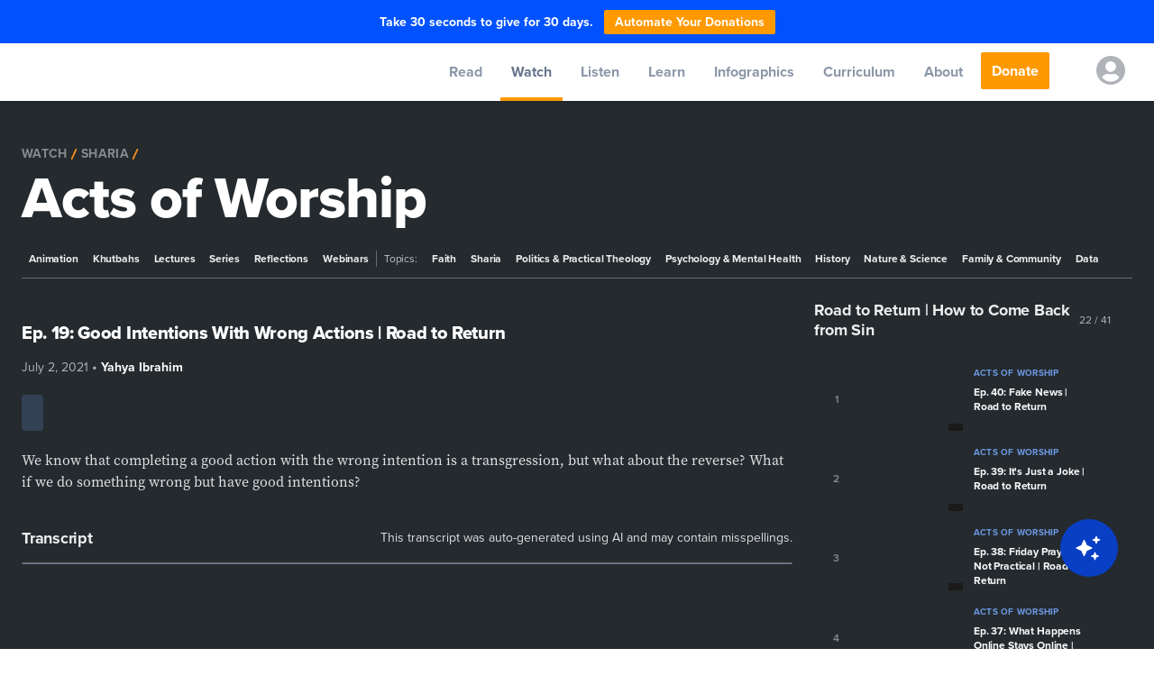

--- FILE ---
content_type: text/css; charset=utf-8
request_url: https://yaqeeninstitute.org/_next/static/css/a0bcc90b1f490b94.css
body_size: 33446
content:
.rhap_container{background-color:#fff;box-shadow:0 0 3px 0 rgba(0,0,0,.2)}.rhap_time{color:#333;font-size:16px}.rhap_progress-bar{background-color:#ddd}.rhap_progress-filled{background-color:#868686}.rhap_progress-bar-show-download{background-color:hsla(0,0%,87%,.5)}.rhap_download-progress{background-color:#ddd}.rhap_progress-indicator{width:20px;height:20px;top:-8px;background:#868686;box-shadow:0 0 5px hsla(0,0%,53%,.5)}.rhap_controls-section{flex:1 1 auto}.rhap_main-controls-button{margin:0 3px}.rhap_volume-controls{display:flex}

/*! @algolia/autocomplete-theme-classic 1.16.0 | MIT License | © Algolia, Inc. and contributors | https://github.com/algolia/autocomplete */:root{--aa-search-input-height:44px;--aa-input-icon-size:20px;--aa-base-unit:16;--aa-spacing-factor:1;--aa-spacing:calc(var(--aa-base-unit)*var(--aa-spacing-factor)*1px);--aa-spacing-half:calc(var(--aa-spacing)/2);--aa-panel-max-height:650px;--aa-base-z-index:9999;--aa-font-size:calc(var(--aa-base-unit)*1px);--aa-font-family:inherit;--aa-font-weight-medium:500;--aa-font-weight-semibold:600;--aa-font-weight-bold:700;--aa-icon-size:20px;--aa-icon-stroke-width:1.6;--aa-icon-color-rgb:119,119,163;--aa-icon-color-alpha:1;--aa-action-icon-size:20px;--aa-text-color-rgb:38,38,39;--aa-text-color-alpha:1;--aa-primary-color-rgb:62,52,211;--aa-primary-color-alpha:0.2;--aa-muted-color-rgb:128,126,163;--aa-muted-color-alpha:0.6;--aa-panel-border-color-rgb:128,126,163;--aa-panel-border-color-alpha:0.3;--aa-input-border-color-rgb:128,126,163;--aa-input-border-color-alpha:0.8;--aa-background-color-rgb:255,255,255;--aa-background-color-alpha:1;--aa-input-background-color-rgb:255,255,255;--aa-input-background-color-alpha:1;--aa-selected-color-rgb:179,173,214;--aa-selected-color-alpha:0.205;--aa-description-highlight-background-color-rgb:245,223,77;--aa-description-highlight-background-color-alpha:0.5;--aa-detached-media-query:(max-width:680px);--aa-detached-modal-media-query:(min-width:680px);--aa-detached-modal-max-width:680px;--aa-detached-modal-max-height:500px;--aa-overlay-color-rgb:115,114,129;--aa-overlay-color-alpha:0.4;--aa-panel-shadow:0 0 0 1px rgba(35,38,59,.1),0 6px 16px -4px rgba(35,38,59,.15);--aa-scrollbar-width:13px;--aa-scrollbar-track-background-color-rgb:234,234,234;--aa-scrollbar-track-background-color-alpha:1;--aa-scrollbar-thumb-background-color-rgb:var(--aa-background-color-rgb);--aa-scrollbar-thumb-background-color-alpha:1}@media (hover:none) and (pointer:coarse){:root{--aa-spacing-factor:1.2;--aa-action-icon-size:22px}}body.dark,body[data-theme=dark]{--aa-text-color-rgb:183,192,199;--aa-primary-color-rgb:146,138,255;--aa-muted-color-rgb:146,138,255;--aa-input-background-color-rgb:0,3,9;--aa-background-color-rgb:21,24,42;--aa-selected-color-rgb:146,138,255;--aa-selected-color-alpha:0.25;--aa-description-highlight-background-color-rgb:0 255 255;--aa-description-highlight-background-color-alpha:0.25;--aa-icon-color-rgb:119,119,163;--aa-panel-shadow:inset 1px 1px 0 0 #2c2e40,0 3px 8px 0 #000309;--aa-scrollbar-track-background-color-rgb:44,46,64;--aa-scrollbar-thumb-background-color-rgb:var(--aa-background-color-rgb)}.aa-Autocomplete *,.aa-DetachedFormContainer *,.aa-Panel *{box-sizing:border-box}.aa-Autocomplete,.aa-DetachedFormContainer,.aa-Panel{color:#262627;color:rgba(var(--aa-text-color-rgb),var(--aa-text-color-alpha));font-family:inherit;font-family:var(--aa-font-family);font-size:calc(16 * 1px);font-size:var(--aa-font-size);font-weight:400;line-height:1em;margin:0;padding:0;text-align:left}.aa-Form{align-items:center;background-color:#fff;background-color:rgba(var(--aa-input-background-color-rgb),var(--aa-input-background-color-alpha));border:1px solid rgba(128,126,163,.8);border:1px solid rgba(var(--aa-input-border-color-rgb),var(--aa-input-border-color-alpha));border-radius:3px;display:flex;line-height:1em;margin:0;position:relative;width:100%}.aa-Form:focus-within{border-color:#3e34d3;border-color:rgba(var(--aa-primary-color-rgb),1);box-shadow:0 0 0 2px rgba(62,52,211,.2),inset 0 0 0 2px rgba(62,52,211,.2);box-shadow:rgba(var(--aa-primary-color-rgb),var(--aa-primary-color-alpha)) 0 0 0 2px,inset rgba(var(--aa-primary-color-rgb),var(--aa-primary-color-alpha)) 0 0 0 2px;outline:medium none currentColor}.aa-InputWrapperPrefix{align-items:center;display:flex;flex-shrink:0;height:44px;height:var(--aa-search-input-height);order:1}.aa-Label,.aa-LoadingIndicator{cursor:auto;flex-shrink:0;height:100%;padding:0;text-align:left}.aa-Label svg,.aa-LoadingIndicator svg{color:#3e34d3;color:rgba(var(--aa-primary-color-rgb),1);height:auto;max-height:20px;max-height:var(--aa-input-icon-size);stroke-width:1.6;stroke-width:var(--aa-icon-stroke-width);width:20px;width:var(--aa-input-icon-size)}.aa-LoadingIndicator,.aa-SubmitButton{height:100%;padding-left:calc(calc(16 * 1 * 1px)*.75 - 1px);padding-left:calc(var(--aa-spacing)*.75 - 1px);padding-right:calc(calc(16 * 1 * 1px) / 2);padding-right:var(--aa-spacing-half);width:calc((16 * 1 * 1px)*1.75 + 20px - 1px);width:calc(calc(16 * 1 * 1px)*1.75 + 20px - 1px);width:calc(var(--aa-spacing)*1.75 + var(--aa-icon-size) - 1px)}@media (hover:none) and (pointer:coarse){.aa-LoadingIndicator,.aa-SubmitButton{padding-left:calc(calc(calc(16 * 1 * 1px) / 2)/2 - 1px);padding-left:calc(var(--aa-spacing-half)/2 - 1px);width:calc(20px + (16 * 1 * 1px)*1.25 - 1px);width:calc(20px + calc(16 * 1 * 1px)*1.25 - 1px);width:calc(var(--aa-icon-size) + var(--aa-spacing)*1.25 - 1px)}}.aa-SubmitButton{-webkit-appearance:none;-moz-appearance:none;appearance:none;background:none;border:0;margin:0}.aa-LoadingIndicator{align-items:center;display:flex;justify-content:center}.aa-LoadingIndicator[hidden]{display:none}.aa-InputWrapper{order:3;position:relative;width:100%}.aa-Input{-webkit-appearance:none;-moz-appearance:none;appearance:none;background:none;border:0;color:#262627;color:rgba(var(--aa-text-color-rgb),var(--aa-text-color-alpha));font:inherit;height:44px;height:var(--aa-search-input-height);padding:0;width:100%}.aa-Input::-moz-placeholder{color:rgba(128,126,163,.6);color:rgba(var(--aa-muted-color-rgb),var(--aa-muted-color-alpha));opacity:1}.aa-Input:-ms-input-placeholder{color:rgba(128,126,163,.6);color:rgba(var(--aa-muted-color-rgb),var(--aa-muted-color-alpha));opacity:1}.aa-Input::placeholder{color:rgba(128,126,163,.6);color:rgba(var(--aa-muted-color-rgb),var(--aa-muted-color-alpha));opacity:1}.aa-Input:focus{border-color:none;box-shadow:none;outline:none}.aa-Input::-webkit-search-cancel-button,.aa-Input::-webkit-search-decoration,.aa-Input::-webkit-search-results-button,.aa-Input::-webkit-search-results-decoration{-webkit-appearance:none;appearance:none}.aa-InputWrapperSuffix{align-items:center;display:flex;height:44px;height:var(--aa-search-input-height);order:4}.aa-ClearButton{align-items:center;background:none;border:0;color:rgba(128,126,163,.6);color:rgba(var(--aa-muted-color-rgb),var(--aa-muted-color-alpha));cursor:pointer;display:flex;height:100%;margin:0;padding:0 calc(calc(16 * 1 * 1px)*.83333 - .5px);padding:0 calc(var(--aa-spacing)*.83333 - .5px)}@media (hover:none) and (pointer:coarse){.aa-ClearButton{padding:0 calc(calc(16 * 1 * 1px)*.66667 - .5px);padding:0 calc(var(--aa-spacing)*.66667 - .5px)}}.aa-ClearButton:focus,.aa-ClearButton:hover{color:#262627;color:rgba(var(--aa-text-color-rgb),var(--aa-text-color-alpha))}.aa-ClearButton[hidden]{display:none}.aa-ClearButton svg{stroke-width:1.6;stroke-width:var(--aa-icon-stroke-width);width:20px;width:var(--aa-icon-size)}.aa-Panel{background-color:#fff;background-color:rgba(var(--aa-background-color-rgb),var(--aa-background-color-alpha));border-radius:calc((16 * 1 * 1px)/4);border-radius:calc(calc(16 * 1 * 1px)/4);border-radius:calc(var(--aa-spacing)/4);box-shadow:0 0 0 1px rgba(35,38,59,.1),0 6px 16px -4px rgba(35,38,59,.15);box-shadow:var(--aa-panel-shadow);margin:8px 0 0;overflow:hidden;position:absolute;transition:opacity .2s ease-in,filter .2s ease-in}@media screen and (prefers-reduced-motion){.aa-Panel{transition:none}}.aa-Panel button{-webkit-appearance:none;-moz-appearance:none;appearance:none;background:none;border:0;margin:0;padding:0}.aa-PanelLayout{height:100%;margin:0;max-height:650px;max-height:var(--aa-panel-max-height);overflow-y:auto;padding:0;position:relative;text-align:left}.aa-PanelLayoutColumns--twoGolden{display:grid;grid-template-columns:39.2% auto;overflow:hidden;padding:0}.aa-PanelLayoutColumns--two{display:grid;grid-template-columns:repeat(2,minmax(0,1fr));overflow:hidden;padding:0}.aa-PanelLayoutColumns--three{display:grid;grid-template-columns:repeat(3,minmax(0,1fr));overflow:hidden;padding:0}.aa-Panel--stalled .aa-Source{filter:grayscale(1);opacity:.8}.aa-Panel--scrollable{margin:0;max-height:650px;max-height:var(--aa-panel-max-height);overflow-x:hidden;overflow-y:auto;padding:calc(calc(16 * 1 * 1px) / 2);padding:var(--aa-spacing-half);scrollbar-color:#fff #eaeaea;scrollbar-color:rgba(var(--aa-scrollbar-thumb-background-color-rgb),var(--aa-scrollbar-thumb-background-color-alpha)) rgba(var(--aa-scrollbar-track-background-color-rgb),var(--aa-scrollbar-track-background-color-alpha));scrollbar-width:thin}.aa-Panel--scrollable::-webkit-scrollbar{width:13px;width:var(--aa-scrollbar-width)}.aa-Panel--scrollable::-webkit-scrollbar-track{background-color:#eaeaea;background-color:rgba(var(--aa-scrollbar-track-background-color-rgb),var(--aa-scrollbar-track-background-color-alpha))}.aa-Panel--scrollable::-webkit-scrollbar-thumb{background-color:#fff;background-color:rgba(var(--aa-scrollbar-thumb-background-color-rgb),var(--aa-scrollbar-thumb-background-color-alpha));border-radius:9999px;border:3px solid #eaeaea;border:3px solid rgba(var(--aa-scrollbar-track-background-color-rgb),var(--aa-scrollbar-track-background-color-alpha));border-right-width:2px}.aa-Source{margin:0;padding:0;position:relative;width:100%}.aa-Source:empty{display:none}.aa-SourceNoResults{font-size:1em;margin:0;padding:calc(16 * 1 * 1px);padding:var(--aa-spacing)}.aa-List{list-style:none;margin:0}.aa-List,.aa-SourceHeader{padding:0;position:relative}.aa-SourceHeader{margin:calc(calc(16 * 1 * 1px) / 2) .5em calc(calc(16 * 1 * 1px) / 2) 0;margin:var(--aa-spacing-half) .5em var(--aa-spacing-half) 0}.aa-SourceHeader:empty{display:none}.aa-SourceHeaderTitle{background:#fff;background:rgba(var(--aa-background-color-rgb),var(--aa-background-color-alpha));color:#3e34d3;color:rgba(var(--aa-primary-color-rgb),1);display:inline-block;font-size:.8em;font-weight:600;font-weight:var(--aa-font-weight-semibold);margin:0;padding:0 calc(calc(16 * 1 * 1px) / 2) 0 0;padding:0 var(--aa-spacing-half) 0 0;position:relative;z-index:9999;z-index:var(--aa-base-z-index)}.aa-SourceHeaderLine{border-bottom:1px solid #3e34d3;border-bottom:1px solid rgba(var(--aa-primary-color-rgb),1);display:block;height:2px;left:0;margin:0;opacity:.3;padding:0;position:absolute;right:0;top:calc((16 * 1 * 1px) / 2);top:calc(calc(16 * 1 * 1px) / 2);top:var(--aa-spacing-half);z-index:calc(9999 - 1);z-index:calc(var(--aa-base-z-index) - 1)}.aa-SourceFooterSeeAll{background:linear-gradient(180deg,#fff,rgba(128,126,163,.14));background:linear-gradient(180deg,rgba(var(--aa-background-color-rgb),var(--aa-background-color-alpha)),rgba(128,126,163,.14));border:1px solid rgba(128,126,163,.6);border:1px solid rgba(var(--aa-muted-color-rgb),var(--aa-muted-color-alpha));border-radius:5px;box-shadow:inset 0 0 2px #fff,0 2px 2px -1px rgba(76,69,88,.15);color:inherit;font-size:.95em;font-weight:500;font-weight:var(--aa-font-weight-medium);padding:.475em 1em .6em;-webkit-text-decoration:none;text-decoration:none}.aa-SourceFooterSeeAll:focus,.aa-SourceFooterSeeAll:hover{border:1px solid #3e34d3;border:1px solid rgba(var(--aa-primary-color-rgb),1);color:#3e34d3;color:rgba(var(--aa-primary-color-rgb),1)}.aa-Item{align-items:center;border-radius:3px;cursor:pointer;display:grid;min-height:calc((16 * 1 * 1px)*2.5);min-height:calc(calc(16 * 1 * 1px)*2.5);min-height:calc(var(--aa-spacing)*2.5);padding:calc(calc(calc(16 * 1 * 1px) / 2)/2);padding:calc(var(--aa-spacing-half)/2)}.aa-Item[aria-selected=true]{background-color:rgba(179,173,214,.205);background-color:rgba(var(--aa-selected-color-rgb),var(--aa-selected-color-alpha))}.aa-Item[aria-selected=true] .aa-ActiveOnly,.aa-Item[aria-selected=true] .aa-ItemActionButton{visibility:visible}.aa-ItemIcon{align-items:center;background:#fff;background:rgba(var(--aa-background-color-rgb),var(--aa-background-color-alpha));border-radius:3px;box-shadow:inset 0 0 0 1px rgba(128,126,163,.3);box-shadow:inset 0 0 0 1px rgba(var(--aa-panel-border-color-rgb),var(--aa-panel-border-color-alpha));color:#7777a3;color:rgba(var(--aa-icon-color-rgb),var(--aa-icon-color-alpha));display:flex;flex-shrink:0;font-size:.7em;height:calc(20px + ((16 * 1 * 1px) / 2));height:calc(20px + calc(calc(16 * 1 * 1px) / 2));height:calc(var(--aa-icon-size) + var(--aa-spacing-half));justify-content:center;overflow:hidden;stroke-width:1.6;stroke-width:var(--aa-icon-stroke-width);text-align:center;width:calc(20px + ((16 * 1 * 1px) / 2));width:calc(20px + calc(calc(16 * 1 * 1px) / 2));width:calc(var(--aa-icon-size) + var(--aa-spacing-half))}.aa-ItemIcon img{height:auto;max-height:calc(20px + ((16 * 1 * 1px) / 2) - 8px);max-height:calc(20px + calc(calc(16 * 1 * 1px) / 2) - 8px);max-height:calc(var(--aa-icon-size) + var(--aa-spacing-half) - 8px);max-width:calc(20px + ((16 * 1 * 1px) / 2) - 8px);max-width:calc(20px + calc(calc(16 * 1 * 1px) / 2) - 8px);max-width:calc(var(--aa-icon-size) + var(--aa-spacing-half) - 8px);width:auto}.aa-ItemIcon svg{height:20px;height:var(--aa-icon-size);width:20px;width:var(--aa-icon-size)}.aa-ItemIcon--alignTop{align-self:flex-start}.aa-ItemIcon--noBorder{background:none;box-shadow:none}.aa-ItemIcon--picture{height:96px;width:96px}.aa-ItemIcon--picture img{max-height:100%;max-width:100%;padding:calc(calc(16 * 1 * 1px) / 2);padding:var(--aa-spacing-half)}.aa-ItemContent{align-items:center;cursor:pointer;display:grid;gap:calc((16 * 1 * 1px) / 2);gap:calc(calc(16 * 1 * 1px) / 2);grid-gap:calc((16 * 1 * 1px) / 2);grid-gap:calc(calc(16 * 1 * 1px) / 2);grid-gap:var(--aa-spacing-half);gap:var(--aa-spacing-half);grid-auto-flow:column;line-height:1.25em;overflow:hidden}.aa-ItemContent:empty{display:none}.aa-ItemContent mark{background:none;color:#262627;color:rgba(var(--aa-text-color-rgb),var(--aa-text-color-alpha));font-style:normal;font-weight:700;font-weight:var(--aa-font-weight-bold)}.aa-ItemContent--dual{display:flex;flex-direction:column;justify-content:space-between;text-align:left}.aa-ItemContent--dual .aa-ItemContentSubtitle,.aa-ItemContent--dual .aa-ItemContentTitle{display:block}.aa-ItemContent--indented{padding-left:calc(20px + calc(16 * 1 * 1px));padding-left:calc(var(--aa-icon-size) + var(--aa-spacing))}.aa-ItemContentBody{display:grid;gap:calc(((16 * 1 * 1px) / 2)/2);gap:calc(calc(calc(16 * 1 * 1px) / 2)/2);grid-gap:calc(((16 * 1 * 1px) / 2)/2);grid-gap:calc(calc(calc(16 * 1 * 1px) / 2)/2);grid-gap:calc(var(--aa-spacing-half)/2);gap:calc(var(--aa-spacing-half)/2)}.aa-ItemContentTitle{display:inline-block;margin:0 .5em 0 0;max-width:100%;overflow:hidden;padding:0;text-overflow:ellipsis;white-space:nowrap}.aa-ItemContentSubtitle{font-size:.92em}.aa-ItemContentSubtitleIcon:before{border-color:rgba(128,126,163,.64);border-color:rgba(var(--aa-muted-color-rgb),.64);border-style:solid;content:"";display:inline-block;left:1px;position:relative;top:-3px}.aa-ItemContentSubtitle--inline .aa-ItemContentSubtitleIcon:before{border-width:0 0 1.5px;margin-left:calc(calc(16 * 1 * 1px) / 2);margin-left:var(--aa-spacing-half);margin-right:calc(calc(calc(16 * 1 * 1px) / 2)/2);margin-right:calc(var(--aa-spacing-half)/2);width:calc(((16 * 1 * 1px) / 2) + 2px);width:calc(calc(calc(16 * 1 * 1px) / 2) + 2px);width:calc(var(--aa-spacing-half) + 2px)}.aa-ItemContentSubtitle--standalone{align-items:center;color:#262627;color:rgba(var(--aa-text-color-rgb),var(--aa-text-color-alpha));display:grid;gap:calc((16 * 1 * 1px) / 2);gap:calc(calc(16 * 1 * 1px) / 2);grid-gap:calc((16 * 1 * 1px) / 2);grid-gap:calc(calc(16 * 1 * 1px) / 2);grid-gap:var(--aa-spacing-half);gap:var(--aa-spacing-half);grid-auto-flow:column;justify-content:start}.aa-ItemContentSubtitle--standalone .aa-ItemContentSubtitleIcon:before{border-radius:0 0 0 3px;border-width:0 0 1.5px 1.5px;height:calc((16 * 1 * 1px) / 2);height:calc(calc(16 * 1 * 1px) / 2);height:var(--aa-spacing-half);width:calc((16 * 1 * 1px) / 2);width:calc(calc(16 * 1 * 1px) / 2);width:var(--aa-spacing-half)}.aa-ItemContentSubtitleCategory{color:#807ea3;color:rgba(var(--aa-muted-color-rgb),1);font-weight:500}.aa-ItemContentDescription{color:#262627;color:rgba(var(--aa-text-color-rgb),var(--aa-text-color-alpha));font-size:.85em;max-width:100%;overflow-x:hidden;text-overflow:ellipsis}.aa-ItemContentDescription:empty{display:none}.aa-ItemContentDescription mark{background:rgba(245,223,77,.5);background:rgba(var(--aa-description-highlight-background-color-rgb),var(--aa-description-highlight-background-color-alpha));color:#262627;color:rgba(var(--aa-text-color-rgb),var(--aa-text-color-alpha));font-style:normal;font-weight:500;font-weight:var(--aa-font-weight-medium)}.aa-ItemContentDash{color:rgba(128,126,163,.6);color:rgba(var(--aa-muted-color-rgb),var(--aa-muted-color-alpha));display:none;opacity:.4}.aa-ItemContentTag{background-color:rgba(62,52,211,.2);background-color:rgba(var(--aa-primary-color-rgb),var(--aa-primary-color-alpha));border-radius:3px;margin:0 .4em 0 0;padding:.08em .3em}.aa-ItemLink,.aa-ItemWrapper{align-items:center;color:inherit;display:grid;gap:calc(((16 * 1 * 1px) / 2)/2);gap:calc(calc(calc(16 * 1 * 1px) / 2)/2);grid-gap:calc(((16 * 1 * 1px) / 2)/2);grid-gap:calc(calc(calc(16 * 1 * 1px) / 2)/2);grid-gap:calc(var(--aa-spacing-half)/2);gap:calc(var(--aa-spacing-half)/2);grid-auto-flow:column;justify-content:space-between;width:100%}.aa-ItemLink{color:inherit;-webkit-text-decoration:none;text-decoration:none}.aa-ItemActions{display:grid;grid-auto-flow:column;height:100%;justify-self:end;margin:0 calc(calc(16 * 1 * 1px)/-3);margin:0 calc(var(--aa-spacing)/-3);padding:0 2px 0 0}.aa-ItemActionButton{align-items:center;background:none;border:0;color:rgba(128,126,163,.6);color:rgba(var(--aa-muted-color-rgb),var(--aa-muted-color-alpha));cursor:pointer;display:flex;flex-shrink:0;padding:0}.aa-ItemActionButton:focus svg,.aa-ItemActionButton:hover svg{color:#262627;color:rgba(var(--aa-text-color-rgb),var(--aa-text-color-alpha))}@media (hover:none) and (pointer:coarse){.aa-ItemActionButton:focus svg,.aa-ItemActionButton:hover svg{color:inherit}}.aa-ItemActionButton svg{color:rgba(128,126,163,.6);color:rgba(var(--aa-muted-color-rgb),var(--aa-muted-color-alpha));margin:calc(calc(16 * 1 * 1px)/3);margin:calc(var(--aa-spacing)/3);stroke-width:1.6;stroke-width:var(--aa-icon-stroke-width);width:20px;width:var(--aa-action-icon-size)}.aa-ActiveOnly{visibility:hidden}.aa-PanelHeader{align-items:center;background:#3e34d3;background:rgba(var(--aa-primary-color-rgb),1);color:#fff;display:grid;height:var(--aa-modal-header-height);margin:0;padding:calc(calc(16 * 1 * 1px) / 2) calc(16 * 1 * 1px);padding:var(--aa-spacing-half) var(--aa-spacing);position:relative}.aa-PanelHeader:after{background-image:linear-gradient(#fff,hsla(0,0%,100%,0));background-image:linear-gradient(rgba(var(--aa-background-color-rgb),1),rgba(var(--aa-background-color-rgb),0));bottom:calc(((16 * 1 * 1px) / 2)*-1);bottom:calc(calc(calc(16 * 1 * 1px) / 2)*-1);bottom:calc(var(--aa-spacing-half)*-1);content:"";height:calc((16 * 1 * 1px) / 2);height:calc(calc(16 * 1 * 1px) / 2);height:var(--aa-spacing-half);left:0;pointer-events:none;position:absolute;right:0}.aa-PanelFooter,.aa-PanelHeader:after{z-index:9999;z-index:var(--aa-base-z-index)}.aa-PanelFooter{background-color:#fff;background-color:rgba(var(--aa-background-color-rgb),var(--aa-background-color-alpha));box-shadow:inset 0 1px 0 rgba(128,126,163,.3);box-shadow:inset 0 1px 0 rgba(var(--aa-panel-border-color-rgb),var(--aa-panel-border-color-alpha));display:flex;justify-content:space-between;margin:0;padding:calc(16 * 1 * 1px);padding:var(--aa-spacing);position:relative}.aa-PanelFooter:after{background-image:linear-gradient(hsla(0,0%,100%,0),rgba(128,126,163,.6));background-image:linear-gradient(rgba(var(--aa-background-color-rgb),0),rgba(var(--aa-muted-color-rgb),var(--aa-muted-color-alpha)));content:"";height:calc(16 * 1 * 1px);height:var(--aa-spacing);left:0;opacity:.12;pointer-events:none;position:absolute;right:0;top:calc((16 * 1 * 1px)*-1);top:calc(calc(16 * 1 * 1px)*-1);top:calc(var(--aa-spacing)*-1);z-index:calc(9999 - 1);z-index:calc(var(--aa-base-z-index) - 1)}.aa-DetachedContainer{background:#fff;background:rgba(var(--aa-background-color-rgb),var(--aa-background-color-alpha));bottom:0;box-shadow:0 0 0 1px rgba(35,38,59,.1),0 6px 16px -4px rgba(35,38,59,.15);box-shadow:var(--aa-panel-shadow);display:flex;flex-direction:column;left:0;margin:0;overflow:hidden;padding:0;position:fixed;right:0;top:0;z-index:9999;z-index:var(--aa-base-z-index)}.aa-DetachedContainer:after{height:32px}.aa-DetachedContainer .aa-SourceHeader{margin:calc(calc(16 * 1 * 1px) / 2) 0 calc(calc(16 * 1 * 1px) / 2) 2px;margin:var(--aa-spacing-half) 0 var(--aa-spacing-half) 2px}.aa-DetachedContainer .aa-Panel{background-color:#fff;background-color:rgba(var(--aa-background-color-rgb),var(--aa-background-color-alpha));border-radius:0;box-shadow:none;flex-grow:1;margin:0;padding:0;position:relative}.aa-DetachedContainer .aa-PanelLayout{bottom:0;box-shadow:none;left:0;margin:0;max-height:none;overflow-y:auto;position:absolute;right:0;top:0;width:100%}.aa-DetachedFormContainer{border-bottom:1px solid rgba(128,126,163,.3);border-bottom:1px solid rgba(var(--aa-panel-border-color-rgb),var(--aa-panel-border-color-alpha));display:flex;flex-direction:row;justify-content:space-between;margin:0;padding:calc(calc(16 * 1 * 1px) / 2);padding:var(--aa-spacing-half)}.aa-DetachedCancelButton{background:none;border:0;border-radius:3px;color:inherit;color:#262627;color:rgba(var(--aa-text-color-rgb),var(--aa-text-color-alpha));cursor:pointer;font:inherit;margin:0 0 0 calc(calc(16 * 1 * 1px) / 2);margin:0 0 0 var(--aa-spacing-half);padding:0 calc(calc(16 * 1 * 1px) / 2);padding:0 var(--aa-spacing-half)}.aa-DetachedCancelButton:focus,.aa-DetachedCancelButton:hover{box-shadow:inset 0 0 0 1px rgba(128,126,163,.3);box-shadow:inset 0 0 0 1px rgba(var(--aa-panel-border-color-rgb),var(--aa-panel-border-color-alpha))}.aa-DetachedContainer--modal{border-radius:6px;bottom:inherit;height:auto;margin:0 auto;max-width:680px;max-width:var(--aa-detached-modal-max-width);position:absolute;top:3%}.aa-DetachedContainer--modal .aa-PanelLayout{max-height:500px;max-height:var(--aa-detached-modal-max-height);padding-bottom:calc(calc(16 * 1 * 1px) / 2);padding-bottom:var(--aa-spacing-half);position:static}.aa-DetachedContainer--modal .aa-PanelLayout:empty{display:none}.aa-DetachedSearchButton{align-items:center;background-color:#fff;background-color:rgba(var(--aa-input-background-color-rgb),var(--aa-input-background-color-alpha));border:1px solid rgba(128,126,163,.8);border:1px solid rgba(var(--aa-input-border-color-rgb),var(--aa-input-border-color-alpha));border-radius:3px;color:rgba(128,126,163,.6);color:rgba(var(--aa-muted-color-rgb),var(--aa-muted-color-alpha));cursor:pointer;display:flex;font:inherit;font-family:inherit;font-family:var(--aa-font-family);font-size:calc(16 * 1px);font-size:var(--aa-font-size);height:44px;height:var(--aa-search-input-height);margin:0;padding:0 calc(44px/8);padding:0 calc(var(--aa-search-input-height)/8);position:relative;text-align:left;width:100%}.aa-DetachedSearchButton:focus{border-color:#3e34d3;border-color:rgba(var(--aa-primary-color-rgb),1);box-shadow:0 0 0 3px rgba(62,52,211,.2),inset 0 0 0 2px rgba(62,52,211,.2);box-shadow:rgba(var(--aa-primary-color-rgb),var(--aa-primary-color-alpha)) 0 0 0 3px,inset rgba(var(--aa-primary-color-rgb),var(--aa-primary-color-alpha)) 0 0 0 2px;outline:medium none currentColor}.aa-DetachedSearchButtonIcon{align-items:center;color:#3e34d3;color:rgba(var(--aa-primary-color-rgb),1);cursor:auto;display:flex;flex-shrink:0;height:100%;justify-content:center;width:calc(20px + (16 * 1 * 1px));width:calc(20px + calc(16 * 1 * 1px));width:calc(var(--aa-icon-size) + var(--aa-spacing))}.aa-DetachedSearchButtonQuery{color:#262627;color:rgba(var(--aa-text-color-rgb),1);line-height:1.25em;overflow:hidden;text-overflow:ellipsis;white-space:nowrap}.aa-DetachedSearchButtonPlaceholder[hidden]{display:none}.aa-Detached{height:100vh;overflow:hidden}.aa-DetachedOverlay{background-color:hsla(244,6%,48%,.4);background-color:rgba(var(--aa-overlay-color-rgb),var(--aa-overlay-color-alpha));height:100vh;left:0;margin:0;padding:0;position:fixed;right:0;top:0;z-index:calc(9999 - 1);z-index:calc(var(--aa-base-z-index) - 1)}.aa-GradientBottom,.aa-GradientTop{height:calc((16 * 1 * 1px) / 2);height:calc(calc(16 * 1 * 1px) / 2);height:var(--aa-spacing-half);left:0;pointer-events:none;position:absolute;right:0;z-index:9999;z-index:var(--aa-base-z-index)}.aa-GradientTop{background-image:linear-gradient(#fff,hsla(0,0%,100%,0));background-image:linear-gradient(rgba(var(--aa-background-color-rgb),1),rgba(var(--aa-background-color-rgb),0));top:0}.aa-GradientBottom{background-image:linear-gradient(hsla(0,0%,100%,0),#fff);background-image:linear-gradient(rgba(var(--aa-background-color-rgb),0),rgba(var(--aa-background-color-rgb),1));border-bottom-left-radius:calc((16 * 1 * 1px)/4);border-bottom-left-radius:calc(calc(16 * 1 * 1px)/4);border-bottom-left-radius:calc(var(--aa-spacing)/4);border-bottom-right-radius:calc((16 * 1 * 1px)/4);border-bottom-right-radius:calc(calc(16 * 1 * 1px)/4);border-bottom-right-radius:calc(var(--aa-spacing)/4);bottom:0}@media (hover:none) and (pointer:coarse){.aa-DesktopOnly{display:none}}@media (hover:hover){.aa-TouchOnly{display:none}}:host,:root{--fa-font-solid:normal 900 1em/1 "Font Awesome 6 Free";--fa-font-regular:normal 400 1em/1 "Font Awesome 6 Free";--fa-font-light:normal 300 1em/1 "Font Awesome 6 Pro";--fa-font-thin:normal 100 1em/1 "Font Awesome 6 Pro";--fa-font-duotone:normal 900 1em/1 "Font Awesome 6 Duotone";--fa-font-duotone-regular:normal 400 1em/1 "Font Awesome 6 Duotone";--fa-font-duotone-light:normal 300 1em/1 "Font Awesome 6 Duotone";--fa-font-duotone-thin:normal 100 1em/1 "Font Awesome 6 Duotone";--fa-font-brands:normal 400 1em/1 "Font Awesome 6 Brands";--fa-font-sharp-solid:normal 900 1em/1 "Font Awesome 6 Sharp";--fa-font-sharp-regular:normal 400 1em/1 "Font Awesome 6 Sharp";--fa-font-sharp-light:normal 300 1em/1 "Font Awesome 6 Sharp";--fa-font-sharp-thin:normal 100 1em/1 "Font Awesome 6 Sharp";--fa-font-sharp-duotone-solid:normal 900 1em/1 "Font Awesome 6 Sharp Duotone";--fa-font-sharp-duotone-regular:normal 400 1em/1 "Font Awesome 6 Sharp Duotone";--fa-font-sharp-duotone-light:normal 300 1em/1 "Font Awesome 6 Sharp Duotone";--fa-font-sharp-duotone-thin:normal 100 1em/1 "Font Awesome 6 Sharp Duotone"}svg.svg-inline--fa:not(:host),svg.svg-inline--fa:not(:root){overflow:visible;box-sizing:content-box}.svg-inline--fa{display:var(--fa-display,inline-block);height:1em;overflow:visible;vertical-align:-.125em}.svg-inline--fa.fa-2xs{vertical-align:.1em}.svg-inline--fa.fa-xs{vertical-align:0}.svg-inline--fa.fa-sm{vertical-align:-.07143em}.svg-inline--fa.fa-lg{vertical-align:-.2em}.svg-inline--fa.fa-xl{vertical-align:-.25em}.svg-inline--fa.fa-2xl{vertical-align:-.3125em}.svg-inline--fa.fa-pull-left{margin-right:var(--fa-pull-margin,.3em);width:auto}.svg-inline--fa.fa-pull-right{margin-left:var(--fa-pull-margin,.3em);width:auto}.svg-inline--fa.fa-li{width:var(--fa-li-width,2em);top:.25em}.svg-inline--fa.fa-fw{width:var(--fa-fw-width,1.25em)}.fa-layers svg.svg-inline--fa{bottom:0;left:0;margin:auto;position:absolute;right:0;top:0}.fa-layers-counter,.fa-layers-text{display:inline-block;position:absolute;text-align:center}.fa-layers{display:inline-block;height:1em;position:relative;text-align:center;vertical-align:-.125em;width:1em}.fa-layers svg.svg-inline--fa{transform-origin:center center}.fa-layers-text{left:50%;top:50%;transform:translate(-50%,-50%);transform-origin:center center}.fa-layers-counter{background-color:var(--fa-counter-background-color,#ff253a);border-radius:var(--fa-counter-border-radius,1em);box-sizing:border-box;color:var(--fa-inverse,#fff);line-height:var(--fa-counter-line-height,1);max-width:var(--fa-counter-max-width,5em);min-width:var(--fa-counter-min-width,1.5em);overflow:hidden;padding:var(--fa-counter-padding,.25em .5em);right:var(--fa-right,0);text-overflow:ellipsis;top:var(--fa-top,0);transform:scale(var(--fa-counter-scale,.25));transform-origin:top right}.fa-layers-bottom-right{bottom:var(--fa-bottom,0);right:var(--fa-right,0);top:auto;transform:scale(var(--fa-layers-scale,.25));transform-origin:bottom right}.fa-layers-bottom-left{bottom:var(--fa-bottom,0);left:var(--fa-left,0);right:auto;top:auto;transform:scale(var(--fa-layers-scale,.25));transform-origin:bottom left}.fa-layers-top-right{top:var(--fa-top,0);right:var(--fa-right,0);transform:scale(var(--fa-layers-scale,.25));transform-origin:top right}.fa-layers-top-left{left:var(--fa-left,0);right:auto;top:var(--fa-top,0);transform:scale(var(--fa-layers-scale,.25));transform-origin:top left}.fa-1x{font-size:1em}.fa-2x{font-size:2em}.fa-3x{font-size:3em}.fa-4x{font-size:4em}.fa-5x{font-size:5em}.fa-6x{font-size:6em}.fa-7x{font-size:7em}.fa-8x{font-size:8em}.fa-9x{font-size:9em}.fa-10x{font-size:10em}.fa-2xs{font-size:.625em;line-height:.1em;vertical-align:.225em}.fa-xs{font-size:.75em;line-height:.08333em;vertical-align:.125em}.fa-sm{font-size:.875em;line-height:.07143em;vertical-align:.05357em}.fa-lg{font-size:1.25em;line-height:.05em;vertical-align:-.075em}.fa-xl{font-size:1.5em;line-height:.04167em;vertical-align:-.125em}.fa-2xl{font-size:2em;line-height:.03125em;vertical-align:-.1875em}.fa-fw{text-align:center;width:1.25em}.fa-ul{list-style-type:none;margin-left:var(--fa-li-margin,2.5em);padding-left:0}.fa-ul>li{position:relative}.fa-li{left:calc(-1 * var(--fa-li-width, 2em));position:absolute;text-align:center;width:var(--fa-li-width,2em);line-height:inherit}.fa-border{border-color:var(--fa-border-color,#eee);border-radius:var(--fa-border-radius,.1em);border-style:var(--fa-border-style,solid);border-width:var(--fa-border-width,.08em);padding:var(--fa-border-padding,.2em .25em .15em)}.fa-pull-left{float:left;margin-right:var(--fa-pull-margin,.3em)}.fa-pull-right{float:right;margin-left:var(--fa-pull-margin,.3em)}.fa-beat{animation-name:fa-beat;animation-delay:var(--fa-animation-delay,0s);animation-direction:var(--fa-animation-direction,normal);animation-duration:var(--fa-animation-duration,1s);animation-iteration-count:var(--fa-animation-iteration-count,infinite);animation-timing-function:var(--fa-animation-timing,ease-in-out)}.fa-bounce{animation-name:fa-bounce;animation-delay:var(--fa-animation-delay,0s);animation-direction:var(--fa-animation-direction,normal);animation-duration:var(--fa-animation-duration,1s);animation-iteration-count:var(--fa-animation-iteration-count,infinite);animation-timing-function:var(--fa-animation-timing,cubic-bezier(.28,.84,.42,1))}.fa-fade{animation-name:fa-fade;animation-iteration-count:var(--fa-animation-iteration-count,infinite);animation-timing-function:var(--fa-animation-timing,cubic-bezier(.4,0,.6,1))}.fa-beat-fade,.fa-fade{animation-delay:var(--fa-animation-delay,0s);animation-direction:var(--fa-animation-direction,normal);animation-duration:var(--fa-animation-duration,1s)}.fa-beat-fade{animation-name:fa-beat-fade;animation-iteration-count:var(--fa-animation-iteration-count,infinite);animation-timing-function:var(--fa-animation-timing,cubic-bezier(.4,0,.6,1))}.fa-flip{animation-name:fa-flip;animation-delay:var(--fa-animation-delay,0s);animation-direction:var(--fa-animation-direction,normal);animation-duration:var(--fa-animation-duration,1s);animation-iteration-count:var(--fa-animation-iteration-count,infinite);animation-timing-function:var(--fa-animation-timing,ease-in-out)}.fa-shake{animation-name:fa-shake;animation-duration:var(--fa-animation-duration,1s);animation-iteration-count:var(--fa-animation-iteration-count,infinite);animation-timing-function:var(--fa-animation-timing,linear)}.fa-shake,.fa-spin{animation-delay:var(--fa-animation-delay,0s);animation-direction:var(--fa-animation-direction,normal)}.fa-spin{animation-name:fa-spin;animation-duration:var(--fa-animation-duration,2s);animation-iteration-count:var(--fa-animation-iteration-count,infinite);animation-timing-function:var(--fa-animation-timing,linear)}.fa-spin-reverse{--fa-animation-direction:reverse}.fa-pulse,.fa-spin-pulse{animation-name:fa-spin;animation-direction:var(--fa-animation-direction,normal);animation-duration:var(--fa-animation-duration,1s);animation-iteration-count:var(--fa-animation-iteration-count,infinite);animation-timing-function:var(--fa-animation-timing,steps(8))}@media (prefers-reduced-motion:reduce){.fa-beat,.fa-beat-fade,.fa-bounce,.fa-fade,.fa-flip,.fa-pulse,.fa-shake,.fa-spin,.fa-spin-pulse{animation-delay:-1ms;animation-duration:1ms;animation-iteration-count:1;transition-delay:0s;transition-duration:0s}}@keyframes fa-beat{0%,90%{transform:scale(1)}45%{transform:scale(var(--fa-beat-scale,1.25))}}@keyframes fa-bounce{0%{transform:scale(1) translateY(0)}10%{transform:scale(var(--fa-bounce-start-scale-x,1.1),var(--fa-bounce-start-scale-y,.9)) translateY(0)}30%{transform:scale(var(--fa-bounce-jump-scale-x,.9),var(--fa-bounce-jump-scale-y,1.1)) translateY(var(--fa-bounce-height,-.5em))}50%{transform:scale(var(--fa-bounce-land-scale-x,1.05),var(--fa-bounce-land-scale-y,.95)) translateY(0)}57%{transform:scale(1) translateY(var(--fa-bounce-rebound,-.125em))}64%{transform:scale(1) translateY(0)}to{transform:scale(1) translateY(0)}}@keyframes fa-fade{50%{opacity:var(--fa-fade-opacity,.4)}}@keyframes fa-beat-fade{0%,to{opacity:var(--fa-beat-fade-opacity,.4);transform:scale(1)}50%{opacity:1;transform:scale(var(--fa-beat-fade-scale,1.125))}}@keyframes fa-flip{50%{transform:rotate3d(var(--fa-flip-x,0),var(--fa-flip-y,1),var(--fa-flip-z,0),var(--fa-flip-angle,-180deg))}}@keyframes fa-shake{0%{transform:rotate(-15deg)}4%{transform:rotate(15deg)}24%,8%{transform:rotate(-18deg)}12%,28%{transform:rotate(18deg)}16%{transform:rotate(-22deg)}20%{transform:rotate(22deg)}32%{transform:rotate(-12deg)}36%{transform:rotate(12deg)}40%,to{transform:rotate(0deg)}}@keyframes fa-spin{0%{transform:rotate(0deg)}to{transform:rotate(1turn)}}.fa-rotate-90{transform:rotate(90deg)}.fa-rotate-180{transform:rotate(180deg)}.fa-rotate-270{transform:rotate(270deg)}.fa-flip-horizontal{transform:scaleX(-1)}.fa-flip-vertical{transform:scaleY(-1)}.fa-flip-both,.fa-flip-horizontal.fa-flip-vertical{transform:scale(-1)}.fa-rotate-by{transform:rotate(var(--fa-rotate-angle,0))}.fa-stack{display:inline-block;vertical-align:middle;height:2em;position:relative;width:2.5em}.fa-stack-1x,.fa-stack-2x{bottom:0;left:0;margin:auto;position:absolute;right:0;top:0;z-index:var(--fa-stack-z-index,auto)}.svg-inline--fa.fa-stack-1x{height:1em;width:1.25em}.svg-inline--fa.fa-stack-2x{height:2em;width:2.5em}.fa-inverse{color:var(--fa-inverse,#fff)}.fa-sr-only,.fa-sr-only-focusable:not(:focus),.sr-only,.sr-only-focusable:not(:focus){position:absolute;width:1px;height:1px;padding:0;margin:-1px;overflow:hidden;clip:rect(0,0,0,0);white-space:nowrap;border-width:0}.svg-inline--fa .fa-primary{fill:var(--fa-primary-color,currentColor);opacity:var(--fa-primary-opacity,1)}.svg-inline--fa .fa-secondary{fill:var(--fa-secondary-color,currentColor)}.svg-inline--fa .fa-secondary,.svg-inline--fa.fa-swap-opacity .fa-primary{opacity:var(--fa-secondary-opacity,.4)}.svg-inline--fa.fa-swap-opacity .fa-secondary{opacity:var(--fa-primary-opacity,1)}.svg-inline--fa mask .fa-primary,.svg-inline--fa mask .fa-secondary{fill:#000}.Toastify__toast-container{z-index:9999;-webkit-transform:translateZ(9999px);position:fixed;padding:4px;width:320px;box-sizing:border-box;color:#fff}.Toastify__toast-container--top-left{top:1em;left:1em}.Toastify__toast-container--top-center{top:1em;left:50%;margin-left:-160px}.Toastify__toast-container--top-right{top:1em;right:1em}.Toastify__toast-container--bottom-left{bottom:1em;left:1em}.Toastify__toast-container--bottom-center{bottom:1em;left:50%;margin-left:-160px}.Toastify__toast-container--bottom-right{bottom:1em;right:1em}@media only screen and (max-width:480px){.Toastify__toast-container{width:100vw;padding:0;left:0;margin:0}.Toastify__toast-container--top-center,.Toastify__toast-container--top-left,.Toastify__toast-container--top-right{top:0}.Toastify__toast-container--bottom-center,.Toastify__toast-container--bottom-left,.Toastify__toast-container--bottom-right{bottom:0}.Toastify__toast-container--rtl{right:0;left:auto}}.Toastify__toast{position:relative;min-height:64px;box-sizing:border-box;margin-bottom:1rem;padding:8px;border-radius:1px;box-shadow:0 1px 10px 0 rgba(0,0,0,.1),0 2px 15px 0 rgba(0,0,0,.05);display:flex;justify-content:space-between;max-height:800px;overflow:hidden;font-family:sans-serif;cursor:pointer;direction:ltr}.Toastify__toast--rtl{direction:rtl}.Toastify__toast--default{background:#fff;color:#aaa}.Toastify__toast--info{background:#3498db}.Toastify__toast--success{background:#07bc0c}.Toastify__toast--warning{background:#f1c40f}.Toastify__toast--error{background:#e74c3c}.Toastify__toast-body{margin:auto 0;flex:1 1}@media only screen and (max-width:480px){.Toastify__toast{margin-bottom:0}}.Toastify__close-button{color:#fff;font-weight:700;font-size:14px;background:transparent;outline:none;border:none;padding:0;cursor:pointer;opacity:.7;transition:.3s ease;align-self:flex-start}.Toastify__close-button--default{color:#000;opacity:.3}.Toastify__close-button:focus,.Toastify__close-button:hover{opacity:1}@keyframes Toastify__trackProgress{0%{transform:scaleX(1)}to{transform:scaleX(0)}}.Toastify__progress-bar{position:absolute;bottom:0;left:0;width:100%;height:5px;z-index:9999;opacity:.7;background-color:hsla(0,0%,100%,.7);transform-origin:left}.Toastify__progress-bar--animated{animation:Toastify__trackProgress linear 1 forwards}.Toastify__progress-bar--controlled{transition:transform .2s}.Toastify__progress-bar--rtl{right:0;left:auto;transform-origin:right}.Toastify__progress-bar--default{background:linear-gradient(90deg,#4cd964,#5ac8fa,#007aff,#34aadc,#5856d6,#ff2d55)}@keyframes Toastify__bounceInRight{0%,60%,75%,90%,to{animation-timing-function:cubic-bezier(.215,.61,.355,1)}0%{opacity:0;transform:translate3d(3000px,0,0)}60%{opacity:1;transform:translate3d(-25px,0,0)}75%{transform:translate3d(10px,0,0)}90%{transform:translate3d(-5px,0,0)}to{transform:none}}@keyframes Toastify__bounceOutRight{20%{opacity:1;transform:translate3d(-20px,0,0)}to{opacity:0;transform:translate3d(2000px,0,0)}}@keyframes Toastify__bounceInLeft{0%,60%,75%,90%,to{animation-timing-function:cubic-bezier(.215,.61,.355,1)}0%{opacity:0;transform:translate3d(-3000px,0,0)}60%{opacity:1;transform:translate3d(25px,0,0)}75%{transform:translate3d(-10px,0,0)}90%{transform:translate3d(5px,0,0)}to{transform:none}}@keyframes Toastify__bounceOutLeft{20%{opacity:1;transform:translate3d(20px,0,0)}to{opacity:0;transform:translate3d(-2000px,0,0)}}@keyframes Toastify__bounceInUp{0%,60%,75%,90%,to{animation-timing-function:cubic-bezier(.215,.61,.355,1)}0%{opacity:0;transform:translate3d(0,3000px,0)}60%{opacity:1;transform:translate3d(0,-20px,0)}75%{transform:translate3d(0,10px,0)}90%{transform:translate3d(0,-5px,0)}to{transform:translateZ(0)}}@keyframes Toastify__bounceOutUp{20%{transform:translate3d(0,-10px,0)}40%,45%{opacity:1;transform:translate3d(0,20px,0)}to{opacity:0;transform:translate3d(0,-2000px,0)}}@keyframes Toastify__bounceInDown{0%,60%,75%,90%,to{animation-timing-function:cubic-bezier(.215,.61,.355,1)}0%{opacity:0;transform:translate3d(0,-3000px,0)}60%{opacity:1;transform:translate3d(0,25px,0)}75%{transform:translate3d(0,-10px,0)}90%{transform:translate3d(0,5px,0)}to{transform:none}}@keyframes Toastify__bounceOutDown{20%{transform:translate3d(0,10px,0)}40%,45%{opacity:1;transform:translate3d(0,-20px,0)}to{opacity:0;transform:translate3d(0,2000px,0)}}.Toastify__bounce-enter--bottom-left,.Toastify__bounce-enter--top-left{animation-name:Toastify__bounceInLeft}.Toastify__bounce-enter--bottom-right,.Toastify__bounce-enter--top-right{animation-name:Toastify__bounceInRight}.Toastify__bounce-enter--top-center{animation-name:Toastify__bounceInDown}.Toastify__bounce-enter--bottom-center{animation-name:Toastify__bounceInUp}.Toastify__bounce-exit--bottom-left,.Toastify__bounce-exit--top-left{animation-name:Toastify__bounceOutLeft}.Toastify__bounce-exit--bottom-right,.Toastify__bounce-exit--top-right{animation-name:Toastify__bounceOutRight}.Toastify__bounce-exit--top-center{animation-name:Toastify__bounceOutUp}.Toastify__bounce-exit--bottom-center{animation-name:Toastify__bounceOutDown}@keyframes Toastify__zoomIn{0%{opacity:0;transform:scale3d(.3,.3,.3)}50%{opacity:1}}@keyframes Toastify__zoomOut{0%{opacity:1}50%{opacity:0;transform:scale3d(.3,.3,.3)}to{opacity:0}}.Toastify__zoom-enter{animation-name:Toastify__zoomIn}.Toastify__zoom-exit{animation-name:Toastify__zoomOut}@keyframes Toastify__flipIn{0%{transform:perspective(400px) rotateX(90deg);animation-timing-function:ease-in;opacity:0}40%{transform:perspective(400px) rotateX(-20deg);animation-timing-function:ease-in}60%{transform:perspective(400px) rotateX(10deg);opacity:1}80%{transform:perspective(400px) rotateX(-5deg)}to{transform:perspective(400px)}}@keyframes Toastify__flipOut{0%{transform:perspective(400px)}30%{transform:perspective(400px) rotateX(-20deg);opacity:1}to{transform:perspective(400px) rotateX(90deg);opacity:0}}.Toastify__flip-enter{animation-name:Toastify__flipIn}.Toastify__flip-exit{animation-name:Toastify__flipOut}@keyframes Toastify__slideInRight{0%{transform:translate3d(110%,0,0);visibility:visible}to{transform:translateZ(0)}}@keyframes Toastify__slideInLeft{0%{transform:translate3d(-110%,0,0);visibility:visible}to{transform:translateZ(0)}}@keyframes Toastify__slideInUp{0%{transform:translate3d(0,110%,0);visibility:visible}to{transform:translateZ(0)}}@keyframes Toastify__slideInDown{0%{transform:translate3d(0,-110%,0);visibility:visible}to{transform:translateZ(0)}}@keyframes Toastify__slideOutRight{0%{transform:translateZ(0)}to{visibility:hidden;transform:translate3d(110%,0,0)}}@keyframes Toastify__slideOutLeft{0%{transform:translateZ(0)}to{visibility:hidden;transform:translate3d(-110%,0,0)}}@keyframes Toastify__slideOutDown{0%{transform:translateZ(0)}to{visibility:hidden;transform:translate3d(0,500px,0)}}@keyframes Toastify__slideOutUp{0%{transform:translateZ(0)}to{visibility:hidden;transform:translate3d(0,-500px,0)}}.Toastify__slide-enter--bottom-left,.Toastify__slide-enter--top-left{animation-name:Toastify__slideInLeft}.Toastify__slide-enter--bottom-right,.Toastify__slide-enter--top-right{animation-name:Toastify__slideInRight}.Toastify__slide-enter--top-center{animation-name:Toastify__slideInDown}.Toastify__slide-enter--bottom-center{animation-name:Toastify__slideInUp}.Toastify__slide-exit--bottom-left,.Toastify__slide-exit--top-left{animation-name:Toastify__slideOutLeft}.Toastify__slide-exit--bottom-right,.Toastify__slide-exit--top-right{animation-name:Toastify__slideOutRight}.Toastify__slide-exit--top-center{animation-name:Toastify__slideOutUp}.Toastify__slide-exit--bottom-center{animation-name:Toastify__slideOutDown}.DefaultProgressBar__vertical{width:24px;height:100%}.DefaultProgressBar_progressBar{background-color:#abc4e8;position:absolute}.DefaultProgressBar_progressBar__vertical{height:100%;width:24px}.DefaultProgressBar_background__vertical{height:100%;top:0;width:15px}.DefaultProgressBar_background__horizontal{height:13px;top:0}.DefaultHandle_handle{width:24px;height:24px;border:1px solid #d8d8d8;background-color:#fcfcfc;border-radius:20%;outline:none;z-index:2;box-shadow:0 2px 2px #dbdbdb}.DefaultHandle_handle:focus{box-shadow:0 0 1px 1px #abc4e8}.DefaultHandle_handle:after,.DefaultHandle_handle:before{content:"";display:block;position:absolute;background-color:#dadfe8}.DefaultHandle_handle__horizontal{margin-left:-12px;top:-5px}.DefaultHandle_handle__horizontal:before{top:7px;height:10px;width:1px;left:10px}.DefaultHandle_handle__horizontal:after{top:7px;height:10px;width:1px;left:13px}.DefaultHandle_handle__vertical{margin-top:-12px;left:-10px}.DefaultHandle_handle__vertical:before{top:10px}.DefaultHandle_handle__vertical:after{top:13px;left:8px;height:1px;width:10px}.DefaultHandle_handle__disabled{border-color:#dbdbdb}.DefaultBackground{background-color:#fcfcfc;height:15px;width:100%;border:1px solid #d8d8d8;position:relative}.DefaultBackground_background__horizontal{height:15px;top:-2px;left:-2px;bottom:4px;width:100%}.DefaultBackground_background__vertical{width:15px;top:0;height:100%}.rheostat{position:relative;overflow:visible}@media(min-width:1128px){.autoAdjustVerticalPosition{top:12px}}.rheostat__vertical{height:100%}.handleContainer{height:15px;top:-2px;left:-2px;bottom:4px;width:100%;position:absolute}.rheostat_background{background-color:#fcfcfc;border:1px solid #d8d8d8;position:relative}.rheostat_background__horizontal{height:15px;top:-2px;left:-2px;bottom:4px;width:100%}.rheostat_background__vertical{width:15px;top:0;height:100%}
/*
! tailwindcss v3.1.6 | MIT License | https://tailwindcss.com
*/*,:after,:before{box-sizing:border-box;border:0 solid #e5e7eb}:after,:before{--tw-content:""}html{line-height:1.5;-webkit-text-size-adjust:100%;-moz-tab-size:4;-o-tab-size:4;tab-size:4;font-family:ui-sans-serif,system-ui,-apple-system,BlinkMacSystemFont,Segoe UI,Roboto,Helvetica Neue,Arial,Noto Sans,sans-serif,Apple Color Emoji,Segoe UI Emoji,Segoe UI Symbol,Noto Color Emoji}body{margin:0;line-height:inherit}hr{height:0;color:inherit;border-top-width:1px}abbr:where([title]){-webkit-text-decoration:underline dotted;text-decoration:underline dotted}h1,h2,h3,h4,h5,h6{font-size:inherit;font-weight:inherit}a{color:inherit;text-decoration:inherit}b,strong{font-weight:bolder}code,kbd,pre,samp{font-family:ui-monospace,SFMono-Regular,Menlo,Monaco,Consolas,Liberation Mono,Courier New,monospace;font-size:1em}small{font-size:80%}sub,sup{font-size:75%;line-height:0;position:relative;vertical-align:baseline}sub{bottom:-.25em}sup{top:-.5em}table{text-indent:0;border-color:inherit;border-collapse:collapse}button,input,optgroup,select,textarea{font-family:inherit;font-size:100%;font-weight:inherit;line-height:inherit;color:inherit;margin:0;padding:0}button,select{text-transform:none}[type=button],[type=reset],[type=submit],button{-webkit-appearance:button;background-color:transparent;background-image:none}:-moz-focusring{outline:auto}:-moz-ui-invalid{box-shadow:none}progress{vertical-align:baseline}::-webkit-inner-spin-button,::-webkit-outer-spin-button{height:auto}[type=search]{-webkit-appearance:textfield;outline-offset:-2px}::-webkit-search-decoration{-webkit-appearance:none}::-webkit-file-upload-button{-webkit-appearance:button;font:inherit}summary{display:list-item}blockquote,dd,dl,figure,h1,h2,h3,h4,h5,h6,hr,p,pre{margin:0}fieldset{margin:0}fieldset,legend{padding:0}menu,ol,ul{list-style:none;margin:0;padding:0}textarea{resize:vertical}input::-moz-placeholder,textarea::-moz-placeholder{opacity:1;color:#9ca3af}input:-ms-input-placeholder,textarea:-ms-input-placeholder{opacity:1;color:#9ca3af}input::placeholder,textarea::placeholder{opacity:1;color:#9ca3af}[role=button],button{cursor:pointer}:disabled{cursor:default}audio,canvas,embed,iframe,img,object,svg,video{display:block;vertical-align:middle}img,video{max-width:100%;height:auto}*,:after,:before{--tw-border-spacing-x:0;--tw-border-spacing-y:0;--tw-translate-x:0;--tw-translate-y:0;--tw-rotate:0;--tw-skew-x:0;--tw-skew-y:0;--tw-scale-x:1;--tw-scale-y:1;--tw-pan-x: ;--tw-pan-y: ;--tw-pinch-zoom: ;--tw-scroll-snap-strictness:proximity;--tw-ordinal: ;--tw-slashed-zero: ;--tw-numeric-figure: ;--tw-numeric-spacing: ;--tw-numeric-fraction: ;--tw-ring-inset: ;--tw-ring-offset-width:0px;--tw-ring-offset-color:#fff;--tw-ring-color:rgba(59,130,246,.5);--tw-ring-offset-shadow:0 0 #0000;--tw-ring-shadow:0 0 #0000;--tw-shadow:0 0 #0000;--tw-shadow-colored:0 0 #0000;--tw-blur: ;--tw-brightness: ;--tw-contrast: ;--tw-grayscale: ;--tw-hue-rotate: ;--tw-invert: ;--tw-saturate: ;--tw-sepia: ;--tw-drop-shadow: ;--tw-backdrop-blur: ;--tw-backdrop-brightness: ;--tw-backdrop-contrast: ;--tw-backdrop-grayscale: ;--tw-backdrop-hue-rotate: ;--tw-backdrop-invert: ;--tw-backdrop-opacity: ;--tw-backdrop-saturate: ;--tw-backdrop-sepia: }::backdrop{--tw-border-spacing-x:0;--tw-border-spacing-y:0;--tw-translate-x:0;--tw-translate-y:0;--tw-rotate:0;--tw-skew-x:0;--tw-skew-y:0;--tw-scale-x:1;--tw-scale-y:1;--tw-pan-x: ;--tw-pan-y: ;--tw-pinch-zoom: ;--tw-scroll-snap-strictness:proximity;--tw-ordinal: ;--tw-slashed-zero: ;--tw-numeric-figure: ;--tw-numeric-spacing: ;--tw-numeric-fraction: ;--tw-ring-inset: ;--tw-ring-offset-width:0px;--tw-ring-offset-color:#fff;--tw-ring-color:rgba(59,130,246,.5);--tw-ring-offset-shadow:0 0 #0000;--tw-ring-shadow:0 0 #0000;--tw-shadow:0 0 #0000;--tw-shadow-colored:0 0 #0000;--tw-blur: ;--tw-brightness: ;--tw-contrast: ;--tw-grayscale: ;--tw-hue-rotate: ;--tw-invert: ;--tw-saturate: ;--tw-sepia: ;--tw-drop-shadow: ;--tw-backdrop-blur: ;--tw-backdrop-brightness: ;--tw-backdrop-contrast: ;--tw-backdrop-grayscale: ;--tw-backdrop-hue-rotate: ;--tw-backdrop-invert: ;--tw-backdrop-opacity: ;--tw-backdrop-saturate: ;--tw-backdrop-sepia: }.container{width:100%}@media (min-width:375px){.container{max-width:375px}}@media (min-width:640px){.container{max-width:640px}}@media (min-width:768px){.container{max-width:768px}}@media (min-width:1024px){.container{max-width:1024px}}@media (min-width:1280px){.container{max-width:1280px}}@media (min-width:1440px){.container{max-width:1440px}}@media (min-width:1600px){.container{max-width:1600px}}@media (min-width:2048px){.container{max-width:2048px}}@media (min-width:2560px){.container{max-width:2560px}}.form-input,.form-multiselect,.form-select,.form-textarea{-webkit-appearance:none;-moz-appearance:none;appearance:none;background-color:#fff;border-color:#6b7280;border-width:1px;border-radius:0;padding:.5rem .75rem;font-size:1rem;line-height:1.5rem;--tw-shadow:0 0 #0000}.form-input:focus,.form-multiselect:focus,.form-select:focus,.form-textarea:focus{outline:2px solid transparent;outline-offset:2px;--tw-ring-inset:var(--tw-empty,/*!*/ /*!*/);--tw-ring-offset-width:0px;--tw-ring-offset-color:#fff;--tw-ring-color:#2563eb;--tw-ring-offset-shadow:var(--tw-ring-inset) 0 0 0 var(--tw-ring-offset-width) var(--tw-ring-offset-color);--tw-ring-shadow:var(--tw-ring-inset) 0 0 0 calc(1px + var(--tw-ring-offset-width)) var(--tw-ring-color);box-shadow:var(--tw-ring-offset-shadow),var(--tw-ring-shadow),var(--tw-shadow);border-color:#2563eb}.form-input::-moz-placeholder,.form-textarea::-moz-placeholder{color:#6b7280;opacity:1}.form-input:-ms-input-placeholder,.form-textarea:-ms-input-placeholder{color:#6b7280;opacity:1}.form-input::placeholder,.form-textarea::placeholder{color:#6b7280;opacity:1}.form-input::-webkit-datetime-edit-fields-wrapper{padding:0}.form-input::-webkit-date-and-time-value{min-height:1.5em}.form-input::-webkit-datetime-edit,.form-input::-webkit-datetime-edit-day-field,.form-input::-webkit-datetime-edit-hour-field,.form-input::-webkit-datetime-edit-meridiem-field,.form-input::-webkit-datetime-edit-millisecond-field,.form-input::-webkit-datetime-edit-minute-field,.form-input::-webkit-datetime-edit-month-field,.form-input::-webkit-datetime-edit-second-field,.form-input::-webkit-datetime-edit-year-field{padding-top:0;padding-bottom:0}.form-select{background-image:url("data:image/svg+xml,%3csvg xmlns='http://www.w3.org/2000/svg' fill='none' viewBox='0 0 20 20'%3e%3cpath stroke='%236b7280' stroke-linecap='round' stroke-linejoin='round' stroke-width='1.5' d='M6 8l4 4 4-4'/%3e%3c/svg%3e");background-position:right .5rem center;background-repeat:no-repeat;background-size:1.5em 1.5em;padding-right:2.5rem;print-color-adjust:exact}.form-checkbox,.form-radio{-webkit-appearance:none;-moz-appearance:none;appearance:none;padding:0;print-color-adjust:exact;display:inline-block;vertical-align:middle;background-origin:border-box;-webkit-user-select:none;-moz-user-select:none;-ms-user-select:none;user-select:none;flex-shrink:0;height:1rem;width:1rem;color:#2563eb;background-color:#fff;border-color:#6b7280;border-width:1px;--tw-shadow:0 0 #0000}.form-checkbox{border-radius:0}.form-radio{border-radius:100%}.form-checkbox:focus,.form-radio:focus{outline:2px solid transparent;outline-offset:2px;--tw-ring-inset:var(--tw-empty,/*!*/ /*!*/);--tw-ring-offset-width:2px;--tw-ring-offset-color:#fff;--tw-ring-color:#2563eb;--tw-ring-offset-shadow:var(--tw-ring-inset) 0 0 0 var(--tw-ring-offset-width) var(--tw-ring-offset-color);--tw-ring-shadow:var(--tw-ring-inset) 0 0 0 calc(2px + var(--tw-ring-offset-width)) var(--tw-ring-color);box-shadow:var(--tw-ring-offset-shadow),var(--tw-ring-shadow),var(--tw-shadow)}.form-checkbox:checked,.form-radio:checked{border-color:transparent;background-color:currentColor;background-size:100% 100%;background-position:50%;background-repeat:no-repeat}.form-checkbox:checked{background-image:url("data:image/svg+xml,%3csvg viewBox='0 0 16 16' fill='white' xmlns='http://www.w3.org/2000/svg'%3e%3cpath d='M12.207 4.793a1 1 0 010 1.414l-5 5a1 1 0 01-1.414 0l-2-2a1 1 0 011.414-1.414L6.5 9.086l4.293-4.293a1 1 0 011.414 0z'/%3e%3c/svg%3e")}.form-radio:checked{background-image:url("data:image/svg+xml,%3csvg viewBox='0 0 16 16' fill='white' xmlns='http://www.w3.org/2000/svg'%3e%3ccircle cx='8' cy='8' r='3'/%3e%3c/svg%3e")}.form-checkbox:checked:focus,.form-checkbox:checked:hover,.form-radio:checked:focus,.form-radio:checked:hover{border-color:transparent;background-color:currentColor}.form-checkbox:indeterminate{background-image:url("data:image/svg+xml,%3csvg xmlns='http://www.w3.org/2000/svg' fill='none' viewBox='0 0 16 16'%3e%3cpath stroke='white' stroke-linecap='round' stroke-linejoin='round' stroke-width='2' d='M4 8h8'/%3e%3c/svg%3e");border-color:transparent;background-color:currentColor;background-size:100% 100%;background-position:50%;background-repeat:no-repeat}.form-checkbox:indeterminate:focus,.form-checkbox:indeterminate:hover{border-color:transparent;background-color:currentColor}.aspect-w-16{position:relative;padding-bottom:calc(var(--tw-aspect-h) / var(--tw-aspect-w) * 100%);--tw-aspect-w:16}.aspect-w-16>*{position:absolute;height:100%;width:100%;top:0;right:0;bottom:0;left:0}.aspect-h-9{--tw-aspect-h:9}.aspect-w-1{position:relative;padding-bottom:calc(var(--tw-aspect-h) / var(--tw-aspect-w) * 100%);--tw-aspect-w:1}.aspect-w-1>*{position:absolute;height:100%;width:100%;top:0;right:0;bottom:0;left:0}.aspect-h-1{--tw-aspect-h:1}.aspect-w-9{position:relative;padding-bottom:calc(var(--tw-aspect-h) / var(--tw-aspect-w) * 100%);--tw-aspect-w:9}.aspect-w-9>*{position:absolute;height:100%;width:100%;top:0;right:0;bottom:0;left:0}.aspect-h-16{--tw-aspect-h:16}.aspect-w-2{position:relative;padding-bottom:calc(var(--tw-aspect-h) / var(--tw-aspect-w) * 100%);--tw-aspect-w:2}.aspect-w-2>*{position:absolute;height:100%;width:100%;top:0;right:0;bottom:0;left:0}.aspect-h-3{--tw-aspect-h:3}.aspect-h-13{--tw-aspect-h:13}.aspect-w-3{position:relative;padding-bottom:calc(var(--tw-aspect-h) / var(--tw-aspect-w) * 100%);--tw-aspect-w:3}.aspect-w-3>*{position:absolute;height:100%;width:100%;top:0;right:0;bottom:0;left:0}.aspect-h-4{--tw-aspect-h:4}.aspect-none{position:static;padding-bottom:0}.aspect-none>*{position:static;height:auto;width:auto;top:auto;right:auto;bottom:auto;left:auto}.sr-only{position:absolute;width:1px;height:1px;padding:0;margin:-1px;overflow:hidden;clip:rect(0,0,0,0);white-space:nowrap;border-width:0}.pointer-events-none{pointer-events:none}.pointer-events-auto{pointer-events:auto}.visible{visibility:visible}.invisible{visibility:hidden}.static{position:static}.fixed{position:fixed}.absolute{position:absolute}.relative{position:relative}.sticky{position:sticky}.inset-0{top:0;bottom:0}.inset-0,.inset-x-0{right:0;left:0}.inset-y-0{top:0;bottom:0}.top-0{top:0}.-right-6{right:-1.5rem}.bottom-5{bottom:1.25rem}.bottom-8{bottom:2rem}.top-1{top:.25rem}.right-1{right:.25rem}.right-\[2\.25\%\]{right:2.25%}.bottom-\[33\.5\%\]{bottom:33.5%}.left-\[12\%\]{left:12%}.bottom-0{bottom:0}.left-0{left:0}.right-0{right:0}.bottom-6{bottom:1.5rem}.right-6{right:1.5rem}.top-6{top:1.5rem}.top-3{top:.75rem}.right-3{right:.75rem}.-top-4{top:-1rem}.left-1\/2{left:50%}.top-2{top:.5rem}.left-2{left:.5rem}.right-2{right:.5rem}.top-14{top:3.5rem}.top-12{top:3rem}.left-24{left:6rem}.right-\[40px\]{right:40px}.top-1\/2{top:50%}.-top-5{top:-1.25rem}.-right-1{right:-.25rem}.bottom-1\/2{bottom:50%}.top-20{top:5rem}.top-\[0\.8rem\]{top:.8rem}.top-\[calc\(100\%\+4px\)\]{top:calc(100% + 4px)}.left-1\.5{left:.375rem}.top-\[7\.5px\]{top:7.5px}.left-1{left:.25rem}.right-\[4\.5rem\]{right:4.5rem}.bottom-4{bottom:1rem}.-bottom-11{bottom:-2.75rem}.right-8{right:2rem}.top-4{top:1rem}.right-4{right:1rem}.top-full{top:100%}.left-4{left:1rem}.-left-20{left:-5rem}.top-8{top:2rem}.bottom-1{bottom:.25rem}.bottom-2{bottom:.5rem}.bottom-3{bottom:.75rem}.top-32{top:8rem}.-top-1\/2{top:-50%}.-left-8{left:-2rem}.isolate{isolation:isolate}.z-10{z-index:10}.z-20{z-index:20}.z-60{z-index:60}.z-40{z-index:40}.z-50{z-index:50}.z-30{z-index:30}.-z-1{z-index:-1}.-z-10{z-index:-10}.z-\[1\]{z-index:1}.z-0{z-index:0}.order-1{order:1}.order-2{order:2}.col-span-3{grid-column:span 3/span 3}.col-span-7{grid-column:span 7/span 7}.col-span-1{grid-column:span 1/span 1}.col-span-11{grid-column:span 11/span 11}.col-span-4{grid-column:span 4/span 4}.col-span-12{grid-column:span 12/span 12}.col-span-6{grid-column:span 6/span 6}.col-span-2{grid-column:span 2/span 2}.col-span-full{grid-column:1/-1}.col-span-8{grid-column:span 8/span 8}.col-start-2{grid-column-start:2}.col-start-3{grid-column-start:3}.col-start-1{grid-column-start:1}.row-span-3{grid-row:span 3/span 3}.row-span-1{grid-row:span 1/span 1}.float-right{float:right}.float-left{float:left}.m-1\.5{margin:.375rem}.m-1{margin:.25rem}.m-0{margin:0}.m-auto{margin:auto}.m-2{margin:.5rem}.m-5{margin:1.25rem}.-m-1{margin:-.25rem}.mx-auto{margin-left:auto;margin-right:auto}.my-20{margin-top:5rem;margin-bottom:5rem}.my-16{margin-top:4rem;margin-bottom:4rem}.my-4{margin-top:1rem;margin-bottom:1rem}.my-6{margin-top:1.5rem;margin-bottom:1.5rem}.my-10{margin-top:2.5rem;margin-bottom:2.5rem}.my-5{margin-top:1.25rem;margin-bottom:1.25rem}.my-3{margin-top:.75rem;margin-bottom:.75rem}.-mx-4{margin-left:-1rem;margin-right:-1rem}.my-2{margin-top:.5rem;margin-bottom:.5rem}.my-8{margin-top:2rem;margin-bottom:2rem}.-mx-2{margin-left:-.5rem;margin-right:-.5rem}.mx-4{margin-left:1rem;margin-right:1rem}.-mx-1\.5{margin-left:-.375rem;margin-right:-.375rem}.-mx-1{margin-left:-.25rem;margin-right:-.25rem}.\!my-12{margin-top:3rem!important;margin-bottom:3rem!important}.mx-0{margin-left:0;margin-right:0}.mx-6{margin-left:1.5rem;margin-right:1.5rem}.my-0{margin-top:0;margin-bottom:0}.-mx-6{margin-left:-1.5rem;margin-right:-1.5rem}.my-1{margin-top:.25rem;margin-bottom:.25rem}.mx-2{margin-left:.5rem;margin-right:.5rem}.mx-3{margin-left:.75rem;margin-right:.75rem}.mx-8{margin-left:2rem;margin-right:2rem}.mx-20{margin-left:5rem;margin-right:5rem}.mx-3\.5{margin-left:.875rem;margin-right:.875rem}.mx-1{margin-left:.25rem;margin-right:.25rem}.mx-10{margin-left:2.5rem;margin-right:2.5rem}.my-14{margin-top:3.5rem;margin-bottom:3.5rem}.mx-5{margin-left:1.25rem;margin-right:1.25rem}.mb-4{margin-bottom:1rem}.mb-20{margin-bottom:5rem}.mt-6{margin-top:1.5rem}.mt-10{margin-top:2.5rem}.mb-6{margin-bottom:1.5rem}.mr-3{margin-right:.75rem}.mt-8{margin-top:2rem}.mt-5{margin-top:1.25rem}.mb-10{margin-bottom:2.5rem}.mb-2{margin-bottom:.5rem}.mb-8{margin-bottom:2rem}.mt-14{margin-top:3.5rem}.mb-12{margin-bottom:3rem}.mb-3{margin-bottom:.75rem}.mb-1{margin-bottom:.25rem}.mb-16{margin-bottom:4rem}.mt-1{margin-top:.25rem}.mt-4{margin-top:1rem}.mt-2{margin-top:.5rem}.mt-1\.5{margin-top:.375rem}.mt-3{margin-top:.75rem}.mb-5{margin-bottom:1.25rem}.mr-2{margin-right:.5rem}.mr-1{margin-right:.25rem}.mt-0\.5{margin-top:.125rem}.mt-0{margin-top:0}.mb-0\.5{margin-bottom:.125rem}.mb-0{margin-bottom:0}.mb-14{margin-bottom:3.5rem}.ml-12{margin-left:3rem}.ml-8{margin-left:2rem}.ml-6{margin-left:1.5rem}.ml-3{margin-left:.75rem}.mr-6{margin-right:1.5rem}.mt-16{margin-top:4rem}.ml-14{margin-left:3.5rem}.ml-2{margin-left:.5rem}.ml-0{margin-left:0}.mr-4{margin-right:1rem}.mt-4\.5{margin-top:1.125rem}.ml-1{margin-left:.25rem}.mb-\[19\.5px\]{margin-bottom:19.5px}.mt-2\.5{margin-top:.625rem}.mt-\[2px\]{margin-top:2px}.mr-2\.5{margin-right:.625rem}.mt-\[1\.3px\]{margin-top:1.3px}.ml-4{margin-left:1rem}.-mr-4{margin-right:-1rem}.mb-1\.5{margin-bottom:.375rem}.ml-20{margin-left:5rem}.ml-auto{margin-left:auto}.-mb-px{margin-bottom:-1px}.mb-\[1px\]{margin-bottom:1px}.-mt-1{margin-top:-.25rem}.-ml-1{margin-left:-.25rem}.mr-10{margin-right:2.5rem}.mt-20{margin-top:5rem}.mt-12{margin-top:3rem}.mb-24{margin-bottom:6rem}.mr-24{margin-right:6rem}.-mt-8{margin-top:-2rem}.mt-24{margin-top:6rem}.mr-8{margin-right:2rem}.-ml-18{margin-left:-4.5rem}.-mr-32{margin-right:-8rem}.mt-36{margin-top:9rem}.mt-\[6\%\]{margin-top:6%}.-ml-2{margin-left:-.5rem}.mr-5{margin-right:1.25rem}.mt-auto{margin-top:auto}.-mt-px{margin-top:-1px}.-mb-\[6px\]{margin-bottom:-6px}.mt-7{margin-top:1.75rem}.mr-0{margin-right:0}.mb-9{margin-bottom:2.25rem}.mr-14{margin-right:3.5rem}.-mb-0\.5{margin-bottom:-.125rem}.-mb-0{margin-bottom:0}.mr-\[2\.25rem\]{margin-right:2.25rem}.mb-\[0\.6rem\]{margin-bottom:.6rem}.-mb-5{margin-bottom:-1.25rem}.mb-\[1\.3px\]{margin-bottom:1.3px}.ml-\[16px\]{margin-left:16px}.mb-\[2px\]{margin-bottom:2px}.mb-\[20px\]{margin-bottom:20px}.mb-32{margin-bottom:8rem}.-ml-4{margin-left:-1rem}.-mt-4{margin-top:-1rem}.ml-5{margin-left:1.25rem}.mr-18{margin-right:4.5rem}.mr-1\.5{margin-right:.375rem}.mb-15{margin-bottom:3.75rem}.box-border{box-sizing:border-box}.block{display:block}.inline-block{display:inline-block}.inline{display:inline}.flex{display:flex}.inline-flex{display:inline-flex}.table{display:table}.flow-root{display:flow-root}.grid{display:grid}.contents{display:contents}.hidden{display:none}.aspect-\[1\/1\]{aspect-ratio:1/1}.aspect-\[160\/90\]{aspect-ratio:160/90}.aspect-\[4\/3\]{aspect-ratio:4/3}.aspect-\[3\/4\]{aspect-ratio:3/4}.aspect-\[16\/9\]{aspect-ratio:16/9}.h-1{height:.25rem}.h-\[93vh\]{height:93vh}.h-auto{height:auto}.h-\[20rem\]{height:20rem}.h-9{height:2.25rem}.h-6{height:1.5rem}.h-8{height:2rem}.h-full{height:100%}.h-16{height:4rem}.h-5{height:1.25rem}.h-12{height:3rem}.h-10{height:2.5rem}.h-84{height:21rem}.h-7{height:1.75rem}.h-4{height:1rem}.h-3{height:.75rem}.h-\[50px\]{height:50px}.h-\[16\.5rem\]{height:16.5rem}.h-\[16rem\]{height:16rem}.h-2{height:.5rem}.h-32{height:8rem}.h-38{height:9.5rem}.h-\[42px\]{height:42px}.h-40{height:10rem}.h-mobile{height:480px}.h-15{height:3.75rem}.h-48{height:12rem}.h-14{height:3.5rem}.h-20{height:5rem}.h-24{height:6rem}.h-64{height:16rem}.h-100{height:25rem}.h-108{height:27rem}.h-39{height:9.75rem}.h-1\/3{height:33.333333%}.h-\[87vh\]{height:87vh}.h-3\.5{height:.875rem}.h-\[90vh\]{height:90vh}.h-screen{height:100vh}.h-0\.5{height:.125rem}.h-0{height:0}.h-\[16px\]{height:16px}.h-\[400px\]{height:400px}.h-\[384px\]{height:384px}.h-\[92px\]{height:92px}.h-\[52px\]{height:52px}.h-\[36px\]{height:36px}.h-\[1px\]{height:1px}.h-\[410px\]{height:410px}.h-\[184px\]{height:184px}.h-\[292px\]{height:292px}.h-\[6\.35rem\]{height:6.35rem}.h-\[14px\]{height:14px}.h-\[124px\]{height:124px}.h-\[0px\]{height:0}.h-\[226px\]{height:226px}.h-\[129px\]{height:129px}.h-\[2\.6rem\]{height:2.6rem}.h-\[56vw\]{height:56vw}.h-\[22rem\]{height:22rem}.h-26{height:6.5rem}.h-\[163px\]{height:163px}.h-\[5\.45rem\]{height:5.45rem}.h-\[125px\]{height:125px}.h-\[3\.6rem\]{height:3.6rem}.h-\[300px\]{height:300px}.h-\[4rem\]{height:4rem}.h-5\/6{height:83.333333%}.h-72{height:18rem}.h-36{height:9rem}.h-18{height:4.5rem}.h-px{height:1px}.h-1\.5{height:.375rem}.h-\[9px\]{height:9px}.h-128{height:32rem}.h-\[31\.3rem\]{height:31.3rem}.h-1\/4{height:25%}.h-\[60\%\]{height:60%}.h-fit{height:-moz-fit-content;height:fit-content}.h-\[calc\(100vh-2rem-81px-50px\)\]{height:calc(100vh - 2rem - 81px - 50px)}.h-\[500px\]{height:500px}.h-\[46px\]{height:46px}.h-\[68px\]{height:68px}.h-\[221px\]{height:221px}.h-\[43px\]{height:43px}.h-\[480px\]{height:480px}.h-\[240px\]{height:240px}.h-\[133\.2px\]{height:133.2px}.h-\[267px\]{height:267px}.max-h-\[220px\]{max-height:220px}.max-h-\[176px\]{max-height:176px}.max-h-0{max-height:0}.max-h-128{max-height:32rem}.max-h-screen{max-height:100vh}.max-h-90vh{max-height:90vh}.max-h-60{max-height:15rem}.max-h-\[700px\]{max-height:700px}.max-h-108{max-height:27rem}.max-h-\[193px\]{max-height:193px}.max-h-\[157px\]{max-height:157px}.max-h-96{max-height:24rem}.max-h-\[400px\]{max-height:400px}.min-h-screen{min-height:100vh}.min-h-\[48px\]{min-height:48px}.min-h-0{min-height:0}.min-h-\[80vh\]{min-height:80vh}.min-h-\[280px\]{min-height:280px}.min-h-\[44px\]{min-height:44px}.min-h-\[120px\]{min-height:120px}.min-h-full{min-height:100%}.w-full{width:100%}.w-10{width:2.5rem}.w-20{width:5rem}.w-4{width:1rem}.w-2\/3{width:66.666667%}.w-6{width:1.5rem}.w-8{width:2rem}.w-1\/2{width:50%}.w-16{width:4rem}.w-5{width:1.25rem}.w-3{width:.75rem}.w-7{width:1.75rem}.w-48{width:12rem}.w-24{width:6rem}.w-\[173px\]{width:173px}.w-\[97\%\]{width:97%}.w-1\/4{width:25%}.w-screen{width:100vw}.w-\[72\.5\%\]{width:72.5%}.w-\[94\%\]{width:94%}.w-2{width:.5rem}.w-32{width:8rem}.w-64{width:16rem}.w-auto{width:auto}.w-2\/5{width:40%}.w-\[90\%\]{width:90%}.w-56{width:14rem}.w-72{width:18rem}.w-15{width:3.75rem}.w-\[255px\]{width:255px}.w-81\.75{width:20.438rem}.w-12{width:3rem}.w-40{width:10rem}.w-3\/4{width:75%}.w-1\/3{width:33.333333%}.w-9{width:2.25rem}.w-14{width:3.5rem}.w-100{width:25rem}.w-1{width:.25rem}.w-11{width:2.75rem}.w-2\/4{width:50%}.w-1\/5{width:20%}.w-1\/6{width:16.666667%}.w-sidebar{width:320px}.w-\[290px\]{width:290px}.w-34{width:8.5rem}.w-3\.5{width:.875rem}.w-11\/12{width:91.666667%}.w-0{width:0}.w-modal{width:1000px}.w-4\.5{width:1.125rem}.w-\[500px\]{width:500px}.w-\[751px\]{width:751px}.w-\[36px\]{width:36px}.w-60{width:15rem}.w-fit{width:-moz-fit-content;width:fit-content}.w-80{width:20rem}.w-\[320px\]{width:320px}.w-\[300px\]{width:300px}.w-\[200px\]{width:200px}.w-\[292px\]{width:292px}.w-\[193px\]{width:193px}.w-\[164px\]{width:164px}.w-28{width:7rem}.w-\[595px\]{width:595px}.w-36{width:9rem}.w-26{width:6.5rem}.w-55{width:220px}.w-\[45\%\]{width:45%}.w-18{width:4.5rem}.w-44{width:11rem}.w-\[125px\]{width:125px}.w-6\/12{width:50%}.w-\[15rem\]{width:15rem}.w-3\/5{width:60%}.w-\[137px\]{width:137px}.w-1\.5{width:.375rem}.w-1\/12{width:8.333333%}.w-5\/12{width:41.666667%}.w-\[100px\]{width:100px}.w-2\/6{width:33.333333%}.w-\[22rem\]{width:22rem}.w-10\/12{width:83.333333%}.w-\[691px\]{width:691px}.w-\[135px\]{width:135px}.w-\[120px\]{width:120px}.w-\[92\%\]{width:92%}.w-\[351px\]{width:351px}.w-9\/12{width:75%}.w-\[40px\]{width:40px}.w-\[556px\]{width:556px}.w-\[327px\]{width:327px}.w-\[42px\]{width:42px}.w-76{width:19rem}.w-52{width:13rem}.w-max{width:-moz-max-content;width:max-content}.min-w-\[220px\]{min-width:220px}.min-w-\[188px\]{min-width:188px}.min-w-full{min-width:100%}.min-w-fit{min-width:-moz-fit-content;min-width:fit-content}.min-w-0{min-width:0}.min-w-\[160px\]{min-width:160px}.min-w-\[120px\]{min-width:120px}.min-w-\[32px\]{min-width:32px}.min-w-\[6px\]{min-width:6px}.min-w-\[15rem\]{min-width:15rem}.max-w-5xl{max-width:64rem}.max-w-screen-xl{max-width:1280px}.max-w-7xl{max-width:80rem}.max-w-\[786px\]{max-width:786px}.max-w-6xl{max-width:72rem}.max-w-2xl{max-width:42rem}.max-w-3xl{max-width:48rem}.max-w-screen-lg{max-width:1024px}.max-w-xl{max-width:36rem}.max-w-\[360px\]{max-width:360px}.max-w-\[328px\]{max-width:328px}.max-w-sm{max-width:24rem}.max-w-md{max-width:28rem}.max-w-lg{max-width:32rem}.max-w-full{max-width:100%}.max-w-4xl{max-width:56rem}.max-w-xs{max-width:20rem}.max-w-screen-xl-md{max-width:1440px}.max-w-\[21\.7rem\]{max-width:21.7rem}.max-w-4-5xl{max-width:59rem}.max-w-\[600px\]{max-width:600px}.max-w-\[180px\]{max-width:180px}.max-w-\[344px\]{max-width:344px}.max-w-\[312px\]{max-width:312px}.max-w-none{max-width:none}.flex-1{flex:1 1}.flex-auto{flex:1 1 auto}.flex-none{flex:none}.flex-shrink-0{flex-shrink:0}.flex-shrink{flex-shrink:1}.shrink-0{flex-shrink:0}.shrink{flex-shrink:1}.flex-grow,.grow{flex-grow:1}.grow-0{flex-grow:0}.basis-0{flex-basis:0px}.table-auto{table-layout:auto}.border-collapse{border-collapse:collapse}.origin-top-left{transform-origin:top left}.origin-top-right{transform-origin:top right}.-translate-x-1\/2{--tw-translate-x:-50%}.-translate-x-1\/2,.translate-x-5{transform:translate(var(--tw-translate-x),var(--tw-translate-y)) rotate(var(--tw-rotate)) skewX(var(--tw-skew-x)) skewY(var(--tw-skew-y)) scaleX(var(--tw-scale-x)) scaleY(var(--tw-scale-y))}.translate-x-5{--tw-translate-x:1.25rem}.translate-x-0{--tw-translate-x:0px}.-translate-y-full,.translate-x-0{transform:translate(var(--tw-translate-x),var(--tw-translate-y)) rotate(var(--tw-rotate)) skewX(var(--tw-skew-x)) skewY(var(--tw-skew-y)) scaleX(var(--tw-scale-x)) scaleY(var(--tw-scale-y))}.-translate-y-full{--tw-translate-y:-100%}.translate-y-4{--tw-translate-y:1rem}.translate-y-0,.translate-y-4{transform:translate(var(--tw-translate-x),var(--tw-translate-y)) rotate(var(--tw-rotate)) skewX(var(--tw-skew-x)) skewY(var(--tw-skew-y)) scaleX(var(--tw-scale-x)) scaleY(var(--tw-scale-y))}.translate-y-0{--tw-translate-y:0px}.translate-y-1\/2{--tw-translate-y:50%}.-translate-y-1\/2,.translate-y-1\/2{transform:translate(var(--tw-translate-x),var(--tw-translate-y)) rotate(var(--tw-rotate)) skewX(var(--tw-skew-x)) skewY(var(--tw-skew-y)) scaleX(var(--tw-scale-x)) scaleY(var(--tw-scale-y))}.-translate-y-1\/2{--tw-translate-y:-50%}.rotate-90{--tw-rotate:90deg}.-rotate-90,.rotate-90{transform:translate(var(--tw-translate-x),var(--tw-translate-y)) rotate(var(--tw-rotate)) skewX(var(--tw-skew-x)) skewY(var(--tw-skew-y)) scaleX(var(--tw-scale-x)) scaleY(var(--tw-scale-y))}.-rotate-90{--tw-rotate:-90deg}.scale-95{--tw-scale-x:.95;--tw-scale-y:.95}.scale-100,.scale-95{transform:translate(var(--tw-translate-x),var(--tw-translate-y)) rotate(var(--tw-rotate)) skewX(var(--tw-skew-x)) skewY(var(--tw-skew-y)) scaleX(var(--tw-scale-x)) scaleY(var(--tw-scale-y))}.scale-100{--tw-scale-x:1;--tw-scale-y:1}.transform{transform:translate(var(--tw-translate-x),var(--tw-translate-y)) rotate(var(--tw-rotate)) skewX(var(--tw-skew-x)) skewY(var(--tw-skew-y)) scaleX(var(--tw-scale-x)) scaleY(var(--tw-scale-y))}@keyframes pulse{50%{opacity:.5}}.animate-pulse{animation:pulse 2s cubic-bezier(.4,0,.6,1) infinite}@keyframes spin{to{transform:rotate(1turn)}}.animate-spin{animation:spin 1s linear infinite}.cursor-pointer{cursor:pointer}.cursor-not-allowed{cursor:not-allowed}.cursor-default{cursor:default}.touch-auto{touch-action:auto}.select-none{-webkit-user-select:none;-moz-user-select:none;-ms-user-select:none;user-select:none}.select-all{-webkit-user-select:all;-moz-user-select:all;-ms-user-select:all;user-select:all}.resize{resize:both}.snap-x{-ms-scroll-snap-type:x var(--tw-scroll-snap-strictness);scroll-snap-type:x var(--tw-scroll-snap-strictness)}.snap-mandatory{--tw-scroll-snap-strictness:mandatory}.snap-center{scroll-snap-align:center}.scroll-mt-8{scroll-margin-top:2rem}.list-inside{list-style-position:inside}.list-outside{list-style-position:outside}.list-disc{list-style-type:disc}.list-decimal{list-style-type:decimal}.appearance-none{-webkit-appearance:none;-moz-appearance:none;appearance:none}.columns-1{-moz-columns:1;column-count:1}.break-inside-avoid{page-break-inside:avoid;-moz-column-break-inside:avoid;break-inside:avoid}.grid-flow-col{grid-auto-flow:column}.grid-cols-1{grid-template-columns:repeat(1,minmax(0,1fr))}.grid-cols-2{grid-template-columns:repeat(2,minmax(0,1fr))}.grid-cols-12{grid-template-columns:repeat(12,minmax(0,1fr))}.grid-cols-5{grid-template-columns:repeat(5,minmax(0,1fr))}.grid-cols-3{grid-template-columns:repeat(3,minmax(0,1fr))}.grid-cols-4{grid-template-columns:repeat(4,minmax(0,1fr))}.grid-cols-\[80px_minmax\(0px\2c _14fr\)_18px\]{grid-template-columns:80px minmax(0,14fr) 18px}.grid-cols-6{grid-template-columns:repeat(6,minmax(0,1fr))}.grid-cols-9{grid-template-columns:repeat(9,minmax(0,1fr))}.grid-rows-3{grid-template-rows:repeat(3,minmax(0,1fr))}.grid-rows-1{grid-template-rows:repeat(1,minmax(0,1fr))}.flex-row{flex-direction:row}.flex-col{flex-direction:column}.flex-col-reverse{flex-direction:column-reverse}.flex-wrap{flex-wrap:wrap}.flex-nowrap{flex-wrap:nowrap}.content-start{align-content:flex-start}.items-start{align-items:flex-start}.items-end{align-items:flex-end}.items-center{align-items:center}.items-baseline{align-items:baseline}.items-stretch{align-items:stretch}.justify-start{justify-content:flex-start}.justify-end{justify-content:flex-end}.justify-center{justify-content:center}.justify-between{justify-content:space-between}.justify-items-center{justify-items:center}.gap-6{grid-gap:1.5rem;gap:1.5rem}.gap-4{grid-gap:1rem;gap:1rem}.gap-2{grid-gap:.5rem;gap:.5rem}.gap-3{grid-gap:.75rem;gap:.75rem}.gap-10{grid-gap:2.5rem;gap:2.5rem}.gap-5{grid-gap:1.25rem;gap:1.25rem}.gap-1\.5{grid-gap:.375rem;gap:.375rem}.gap-1{grid-gap:.25rem;gap:.25rem}.gap-14{grid-gap:3.5rem;gap:3.5rem}.gap-8{grid-gap:2rem;gap:2rem}.gap-x-10{grid-column-gap:2.5rem;-moz-column-gap:2.5rem;column-gap:2.5rem}.gap-x-6{grid-column-gap:1.5rem;-moz-column-gap:1.5rem;column-gap:1.5rem}.gap-y-10{grid-row-gap:2.5rem;row-gap:2.5rem}.gap-y-6{grid-row-gap:1.5rem;row-gap:1.5rem}.gap-x-4{grid-column-gap:1rem;-moz-column-gap:1rem;column-gap:1rem}.gap-x-20{grid-column-gap:5rem;-moz-column-gap:5rem;column-gap:5rem}.gap-x-2{grid-column-gap:.5rem;-moz-column-gap:.5rem;column-gap:.5rem}.gap-y-4{grid-row-gap:1rem;row-gap:1rem}.gap-x-12{grid-column-gap:3rem;-moz-column-gap:3rem;column-gap:3rem}.gap-y-12{grid-row-gap:3rem;row-gap:3rem}.gap-x-5{grid-column-gap:1.25rem;-moz-column-gap:1.25rem;column-gap:1.25rem}.gap-y-8{grid-row-gap:2rem;row-gap:2rem}.gap-x-1{grid-column-gap:.25rem;-moz-column-gap:.25rem;column-gap:.25rem}.gap-y-2{grid-row-gap:.5rem;row-gap:.5rem}.gap-y-5{grid-row-gap:1.25rem;row-gap:1.25rem}.gap-x-3{grid-column-gap:.75rem;-moz-column-gap:.75rem;column-gap:.75rem}.gap-y-3{grid-row-gap:.75rem;row-gap:.75rem}.gap-x-1\.5{grid-column-gap:.375rem;-moz-column-gap:.375rem;column-gap:.375rem}.gap-x-8{grid-column-gap:2rem;-moz-column-gap:2rem;column-gap:2rem}.gap-x-0{grid-column-gap:0;-moz-column-gap:0;column-gap:0}.gap-y-16{grid-row-gap:4rem;row-gap:4rem}.gap-y-1{grid-row-gap:.25rem;row-gap:.25rem}.space-x-3>:not([hidden])~:not([hidden]){--tw-space-x-reverse:0;margin-right:calc(.75rem * var(--tw-space-x-reverse));margin-left:calc(.75rem * calc(1 - var(--tw-space-x-reverse)))}.space-x-2>:not([hidden])~:not([hidden]){--tw-space-x-reverse:0;margin-right:calc(.5rem * var(--tw-space-x-reverse));margin-left:calc(.5rem * calc(1 - var(--tw-space-x-reverse)))}.space-y-6>:not([hidden])~:not([hidden]){--tw-space-y-reverse:0;margin-top:calc(1.5rem * calc(1 - var(--tw-space-y-reverse)));margin-bottom:calc(1.5rem * var(--tw-space-y-reverse))}.space-y-10>:not([hidden])~:not([hidden]){--tw-space-y-reverse:0;margin-top:calc(2.5rem * calc(1 - var(--tw-space-y-reverse)));margin-bottom:calc(2.5rem * var(--tw-space-y-reverse))}.space-y-0>:not([hidden])~:not([hidden]){--tw-space-y-reverse:0;margin-top:calc(0px * calc(1 - var(--tw-space-y-reverse)));margin-bottom:calc(0px * var(--tw-space-y-reverse))}.space-y-5>:not([hidden])~:not([hidden]){--tw-space-y-reverse:0;margin-top:calc(1.25rem * calc(1 - var(--tw-space-y-reverse)));margin-bottom:calc(1.25rem * var(--tw-space-y-reverse))}.space-y-2>:not([hidden])~:not([hidden]){--tw-space-y-reverse:0;margin-top:calc(.5rem * calc(1 - var(--tw-space-y-reverse)));margin-bottom:calc(.5rem * var(--tw-space-y-reverse))}.-space-x-px>:not([hidden])~:not([hidden]){--tw-space-x-reverse:0;margin-right:calc(-1px * var(--tw-space-x-reverse));margin-left:calc(-1px * calc(1 - var(--tw-space-x-reverse)))}.space-y-3>:not([hidden])~:not([hidden]){--tw-space-y-reverse:0;margin-top:calc(.75rem * calc(1 - var(--tw-space-y-reverse)));margin-bottom:calc(.75rem * var(--tw-space-y-reverse))}.space-x-40>:not([hidden])~:not([hidden]){--tw-space-x-reverse:0;margin-right:calc(10rem * var(--tw-space-x-reverse));margin-left:calc(10rem * calc(1 - var(--tw-space-x-reverse)))}.space-x-6>:not([hidden])~:not([hidden]){--tw-space-x-reverse:0;margin-right:calc(1.5rem * var(--tw-space-x-reverse));margin-left:calc(1.5rem * calc(1 - var(--tw-space-x-reverse)))}.space-y-4>:not([hidden])~:not([hidden]){--tw-space-y-reverse:0;margin-top:calc(1rem * calc(1 - var(--tw-space-y-reverse)));margin-bottom:calc(1rem * var(--tw-space-y-reverse))}.space-x-8>:not([hidden])~:not([hidden]){--tw-space-x-reverse:0;margin-right:calc(2rem * var(--tw-space-x-reverse));margin-left:calc(2rem * calc(1 - var(--tw-space-x-reverse)))}.space-x-4>:not([hidden])~:not([hidden]){--tw-space-x-reverse:0;margin-right:calc(1rem * var(--tw-space-x-reverse));margin-left:calc(1rem * calc(1 - var(--tw-space-x-reverse)))}.space-x-1\.5>:not([hidden])~:not([hidden]){--tw-space-x-reverse:0;margin-right:calc(.375rem * var(--tw-space-x-reverse));margin-left:calc(.375rem * calc(1 - var(--tw-space-x-reverse)))}.space-x-1>:not([hidden])~:not([hidden]){--tw-space-x-reverse:0;margin-right:calc(.25rem * var(--tw-space-x-reverse));margin-left:calc(.25rem * calc(1 - var(--tw-space-x-reverse)))}.space-y-1>:not([hidden])~:not([hidden]){--tw-space-y-reverse:0;margin-top:calc(.25rem * calc(1 - var(--tw-space-y-reverse)));margin-bottom:calc(.25rem * var(--tw-space-y-reverse))}.space-x-5>:not([hidden])~:not([hidden]){--tw-space-x-reverse:0;margin-right:calc(1.25rem * var(--tw-space-x-reverse));margin-left:calc(1.25rem * calc(1 - var(--tw-space-x-reverse)))}.space-x-0>:not([hidden])~:not([hidden]){--tw-space-x-reverse:0;margin-right:calc(0px * var(--tw-space-x-reverse));margin-left:calc(0px * calc(1 - var(--tw-space-x-reverse)))}.space-y-8>:not([hidden])~:not([hidden]){--tw-space-y-reverse:0;margin-top:calc(2rem * calc(1 - var(--tw-space-y-reverse)));margin-bottom:calc(2rem * var(--tw-space-y-reverse))}.-space-y-px>:not([hidden])~:not([hidden]){--tw-space-y-reverse:0;margin-top:calc(-1px * calc(1 - var(--tw-space-y-reverse)));margin-bottom:calc(-1px * var(--tw-space-y-reverse))}.space-x-10>:not([hidden])~:not([hidden]){--tw-space-x-reverse:0;margin-right:calc(2.5rem * var(--tw-space-x-reverse));margin-left:calc(2.5rem * calc(1 - var(--tw-space-x-reverse)))}.space-x-12>:not([hidden])~:not([hidden]){--tw-space-x-reverse:0;margin-right:calc(3rem * var(--tw-space-x-reverse));margin-left:calc(3rem * calc(1 - var(--tw-space-x-reverse)))}.space-y-1\.5>:not([hidden])~:not([hidden]){--tw-space-y-reverse:0;margin-top:calc(.375rem * calc(1 - var(--tw-space-y-reverse)));margin-bottom:calc(.375rem * var(--tw-space-y-reverse))}.space-y-0\.5>:not([hidden])~:not([hidden]){--tw-space-y-reverse:0;margin-top:calc(.125rem * calc(1 - var(--tw-space-y-reverse)));margin-bottom:calc(.125rem * var(--tw-space-y-reverse))}.space-y-14>:not([hidden])~:not([hidden]){--tw-space-y-reverse:0;margin-top:calc(3.5rem * calc(1 - var(--tw-space-y-reverse)));margin-bottom:calc(3.5rem * var(--tw-space-y-reverse))}.space-y-\[0px\]>:not([hidden])~:not([hidden]){--tw-space-y-reverse:0;margin-top:calc(0px * calc(1 - var(--tw-space-y-reverse)));margin-bottom:calc(0px * var(--tw-space-y-reverse))}.space-x-9>:not([hidden])~:not([hidden]){--tw-space-x-reverse:0;margin-right:calc(2.25rem * var(--tw-space-x-reverse));margin-left:calc(2.25rem * calc(1 - var(--tw-space-x-reverse)))}.divide-y-1>:not([hidden])~:not([hidden]),.divide-y>:not([hidden])~:not([hidden]){--tw-divide-y-reverse:0;border-top-width:calc(1px * calc(1 - var(--tw-divide-y-reverse)));border-bottom-width:calc(1px * var(--tw-divide-y-reverse))}.divide-grey-100>:not([hidden])~:not([hidden]){--tw-divide-opacity:1;border-color:rgb(237 238 238/var(--tw-divide-opacity))}.divide-grey-200>:not([hidden])~:not([hidden]){--tw-divide-opacity:1;border-color:rgb(223 225 227/var(--tw-divide-opacity))}.divide-gray-200>:not([hidden])~:not([hidden]){--tw-divide-opacity:1;border-color:rgb(229 231 235/var(--tw-divide-opacity))}.divide-gray-300>:not([hidden])~:not([hidden]){--tw-divide-opacity:1;border-color:rgb(209 213 219/var(--tw-divide-opacity))}.self-center{align-self:center}.self-stretch{align-self:stretch}.overflow-auto{overflow:auto}.overflow-hidden{overflow:hidden}.overflow-clip{overflow:clip}.overflow-visible{overflow:visible}.overflow-scroll{overflow:scroll}.overflow-x-auto{overflow-x:auto}.overflow-y-auto{overflow-y:auto}.overflow-x-hidden{overflow-x:hidden}.overflow-y-hidden{overflow-y:hidden}.overflow-x-scroll{overflow-x:scroll}.overflow-y-scroll{overflow-y:scroll}.overscroll-contain{-ms-scroll-chaining:none;overscroll-behavior:contain}.truncate{overflow:hidden;white-space:nowrap}.overflow-ellipsis,.truncate{text-overflow:ellipsis}.whitespace-normal{white-space:normal}.whitespace-nowrap{white-space:nowrap}.whitespace-pre-line{white-space:pre-line}.whitespace-pre-wrap{white-space:pre-wrap}.break-normal{overflow-wrap:normal;word-break:normal}.break-words{overflow-wrap:break-word}.rounded-sm{border-radius:.125rem}.rounded{border-radius:.25rem}.rounded-lg{border-radius:.5rem}.rounded-full{border-radius:9999px}.rounded-xl{border-radius:.75rem}.rounded-md{border-radius:.375rem}.rounded-\[100px\]{border-radius:100px}.rounded-2xl{border-radius:1rem}.rounded-none{border-radius:0}.rounded-\[4px\]{border-radius:4px}.\!rounded{border-radius:.25rem!important}.rounded-l-md{border-top-left-radius:.375rem;border-bottom-left-radius:.375rem}.rounded-r-md{border-top-right-radius:.375rem;border-bottom-right-radius:.375rem}.rounded-t-lg{border-top-right-radius:.5rem}.rounded-l-lg,.rounded-t-lg{border-top-left-radius:.5rem}.rounded-l-lg{border-bottom-left-radius:.5rem}.rounded-r-lg{border-top-right-radius:.5rem;border-bottom-right-radius:.5rem}.rounded-l-\[4px\]{border-top-left-radius:4px;border-bottom-left-radius:4px}.rounded-r-\[4px\]{border-top-right-radius:4px;border-bottom-right-radius:4px}.rounded-t-md{border-top-left-radius:.375rem;border-top-right-radius:.375rem}.rounded-r-none{border-top-right-radius:0;border-bottom-right-radius:0}.rounded-l-none{border-top-left-radius:0;border-bottom-left-radius:0}.rounded-r{border-top-right-radius:.25rem;border-bottom-right-radius:.25rem}.rounded-t-xl{border-top-left-radius:.75rem;border-top-right-radius:.75rem}.rounded-t-none{border-top-left-radius:0;border-top-right-radius:0}.rounded-b{border-bottom-right-radius:.25rem;border-bottom-left-radius:.25rem}.rounded-tr-lg{border-top-right-radius:.5rem}.rounded-br-lg{border-bottom-right-radius:.5rem}.rounded-tl-lg{border-top-left-radius:.5rem}.rounded-bl-lg{border-bottom-left-radius:.5rem}.rounded-bl-md{border-bottom-left-radius:.375rem}.rounded-br-md{border-bottom-right-radius:.375rem}.rounded-tl-md{border-top-left-radius:.375rem}.border{border-width:1px}.border-2{border-width:2px}.border-1{border-width:1px}.border-0{border-width:0}.border-x{border-left-width:1px;border-right-width:1px}.border-y-1{border-top-width:1px;border-bottom-width:1px}.border-b-2{border-bottom-width:2px}.border-b{border-bottom-width:1px}.border-b-4{border-bottom-width:4px}.border-t{border-top-width:1px}.border-t-4{border-top-width:4px}.border-l-4{border-left-width:4px}.border-r{border-right-width:1px}.border-t-2{border-top-width:2px}.border-t-0{border-top-width:0}.border-t-1{border-top-width:1px}.border-r-1{border-right-width:1px}.border-b-1{border-bottom-width:1px}.border-l{border-left-width:1px}.border-r-0{border-right-width:0}.border-l-0{border-left-width:0}.border-b-0{border-bottom-width:0}.border-l-6{border-left-width:6px}.border-solid{border-style:solid}.border-none{border-style:none}.border-grey-200{--tw-border-opacity:1;border-color:rgb(223 225 227/var(--tw-border-opacity))}.border-carrot-500{--tw-border-opacity:1;border-color:rgb(255 153 0/var(--tw-border-opacity))}.border-transparent{border-color:transparent}.\!border-grey-200{--tw-border-opacity:1!important;border-color:rgb(223 225 227/var(--tw-border-opacity))!important}.border-grey-100{--tw-border-opacity:1;border-color:rgb(237 238 238/var(--tw-border-opacity))}.border-endeavour-500{--tw-border-opacity:1;border-color:rgb(0 82 255/var(--tw-border-opacity))}.border-gray-200{--tw-border-opacity:1;border-color:rgb(229 231 235/var(--tw-border-opacity))}.border-grey-300{--tw-border-opacity:1;border-color:rgb(209 211 214/var(--tw-border-opacity))}.border-carrot-600{--tw-border-opacity:1;border-color:rgb(241 134 25/var(--tw-border-opacity))}.border-gray-300{--tw-border-opacity:1;border-color:rgb(209 213 219/var(--tw-border-opacity))}.border-jordy-200{--tw-border-opacity:1;border-color:rgb(192 212 244/var(--tw-border-opacity))}.border-gray-400{--tw-border-opacity:1;border-color:rgb(156 163 175/var(--tw-border-opacity))}.border-jordy-500{--tw-border-opacity:1;border-color:rgb(128 169 233/var(--tw-border-opacity))}.border-y-carrot-orange{--tw-border-opacity:1;border-color:rgb(255 153 0/var(--tw-border-opacity))}.border-gray-600{--tw-border-opacity:1;border-color:rgb(75 85 99/var(--tw-border-opacity))}.border-red-400{--tw-border-opacity:1;border-color:rgb(248 113 113/var(--tw-border-opacity))}.border-red-500{--tw-border-opacity:1;border-color:rgb(239 68 68/var(--tw-border-opacity))}.border-yaqeen-primary-500{--tw-border-opacity:1;border-color:rgb(0 82 255/var(--tw-border-opacity))}.border-red-700{--tw-border-opacity:1;border-color:rgb(185 28 28/var(--tw-border-opacity))}.border-red-600{--tw-border-opacity:1;border-color:rgb(220 38 38/var(--tw-border-opacity))}.border-alert-dark{--tw-border-opacity:1;border-color:rgb(222 28 34/var(--tw-border-opacity))}.border-grey-500{--tw-border-opacity:1;border-color:rgb(176 179 184/var(--tw-border-opacity))}.border-jordy-700{--tw-border-opacity:1;border-color:rgb(109 152 227/var(--tw-border-opacity))}.border-grey-800{--tw-border-opacity:1;border-color:rgb(102 109 117/var(--tw-border-opacity))}.border-black\/25{border-color:rgba(0,0,0,.25)}.border-gray-100{--tw-border-opacity:1;border-color:rgb(243 244 246/var(--tw-border-opacity))}.border-carrot-50{--tw-border-opacity:1;border-color:rgb(254 241 228/var(--tw-border-opacity))}.border-gray-50{--tw-border-opacity:1;border-color:rgb(249 250 251/var(--tw-border-opacity))}.border-white{--tw-border-opacity:1;border-color:rgb(255 255 255/var(--tw-border-opacity))}.border-carrot-700{--tw-border-opacity:1;border-color:rgb(239 123 20/var(--tw-border-opacity))}.border-\[rgba\(0\2c 0\2c 0\2c 0\.05\)\]{border-color:rgba(0,0,0,.05)}.border-black\/10{border-color:rgba(0,0,0,.1)}.border-grey-900{--tw-border-opacity:1;border-color:rgb(36 42 46/var(--tw-border-opacity))}.border-\[\#E5E7EB\]{--tw-border-opacity:1;border-color:rgb(229 231 235/var(--tw-border-opacity))}.border-\[\#2652FF\]{--tw-border-opacity:1;border-color:rgb(38 82 255/var(--tw-border-opacity))}.border-gray-500\/10{border-color:hsla(220,9%,46%,.1)}.border-gray-500{--tw-border-opacity:1;border-color:rgb(107 114 128/var(--tw-border-opacity))}.border-grey-400{--tw-border-opacity:1;border-color:rgb(193 196 199/var(--tw-border-opacity))}.border-\[\#1b3fc5\]{--tw-border-opacity:1;border-color:rgb(27 63 197/var(--tw-border-opacity))}.bg-red-100{--tw-bg-opacity:1;background-color:rgb(254 226 226/var(--tw-bg-opacity))}.bg-carrot-500{--tw-bg-opacity:1;background-color:rgb(255 153 0/var(--tw-bg-opacity))}.bg-gray-50{--tw-bg-opacity:1;background-color:rgb(249 250 251/var(--tw-bg-opacity))}.bg-supernova{--tw-bg-opacity:1;background-color:rgb(255 198 9/var(--tw-bg-opacity))}.bg-flamingo{--tw-bg-opacity:1;background-color:rgb(241 102 81/var(--tw-bg-opacity))}.bg-viking{--tw-bg-opacity:1;background-color:rgb(91 199 217/var(--tw-bg-opacity))}.bg-grey-40{--tw-bg-opacity:1;background-color:rgb(249 249 250/var(--tw-bg-opacity))}.bg-white{--tw-bg-opacity:1;background-color:rgb(255 255 255/var(--tw-bg-opacity))}.bg-y-black{--tw-bg-opacity:1;background-color:rgb(36 42 46/var(--tw-bg-opacity))}.bg-endeavour-500{--tw-bg-opacity:1;background-color:rgb(0 82 255/var(--tw-bg-opacity))}.bg-carrot-600{--tw-bg-opacity:1;background-color:rgb(241 134 25/var(--tw-bg-opacity))}.bg-jordy-50{--tw-bg-opacity:1;background-color:rgb(240 245 252/var(--tw-bg-opacity))}.bg-emerald-300{--tw-bg-opacity:1;background-color:rgb(110 231 183/var(--tw-bg-opacity))}.bg-black{--tw-bg-opacity:1;background-color:rgb(0 0 0/var(--tw-bg-opacity))}.bg-grey-0{--tw-bg-opacity:1;background-color:rgb(251 251 251/var(--tw-bg-opacity))}.bg-success-donate-100{--tw-bg-opacity:1;background-color:rgb(236 253 245/var(--tw-bg-opacity))}.bg-endeavour-donate-100{--tw-bg-opacity:1;background-color:rgb(0 51 107/var(--tw-bg-opacity))}.bg-zircon{--tw-bg-opacity:1;background-color:rgb(239 244 255/var(--tw-bg-opacity))}.bg-blue-100{--tw-bg-opacity:1;background-color:rgb(219 234 254/var(--tw-bg-opacity))}.bg-grey-800{--tw-bg-opacity:1;background-color:rgb(102 109 117/var(--tw-bg-opacity))}.bg-carrot-50{--tw-bg-opacity:1;background-color:rgb(254 241 228/var(--tw-bg-opacity))}.bg-\[\#d9e5f8\]{--tw-bg-opacity:1;background-color:rgb(217 229 248/var(--tw-bg-opacity))}.bg-grey-300{--tw-bg-opacity:1;background-color:rgb(209 211 214/var(--tw-bg-opacity))}.bg-grey-400{--tw-bg-opacity:1;background-color:rgb(193 196 199/var(--tw-bg-opacity))}.bg-midnight{--tw-bg-opacity:1;background-color:rgb(0 82 255/var(--tw-bg-opacity))}.bg-grey-200{--tw-bg-opacity:1;background-color:rgb(223 225 227/var(--tw-bg-opacity))}.bg-grey-100{--tw-bg-opacity:1;background-color:rgb(237 238 238/var(--tw-bg-opacity))}.bg-jordy-500{--tw-bg-opacity:1;background-color:rgb(128 169 233/var(--tw-bg-opacity))}.bg-grey-50{--tw-bg-opacity:1;background-color:rgb(250 250 249/var(--tw-bg-opacity))}.bg-jordy-100{--tw-bg-opacity:1;background-color:rgb(217 229 248/var(--tw-bg-opacity))}.bg-carrot-100{--tw-bg-opacity:1;background-color:rgb(251 221 187/var(--tw-bg-opacity))}.bg-grey-10{--tw-bg-opacity:1;background-color:rgb(249 250 251/var(--tw-bg-opacity))}.bg-gray-200{--tw-bg-opacity:1;background-color:rgb(229 231 235/var(--tw-bg-opacity))}.bg-carrot-800{--tw-bg-opacity:1;background-color:rgb(237 113 17/var(--tw-bg-opacity))}.bg-yaqeen-primary-500{--tw-bg-opacity:1;background-color:rgb(0 82 255/var(--tw-bg-opacity))}.bg-transparent{background-color:transparent}.bg-gray-300{--tw-bg-opacity:1;background-color:rgb(209 213 219/var(--tw-bg-opacity))}.bg-gray-500{--tw-bg-opacity:1;background-color:rgb(107 114 128/var(--tw-bg-opacity))}.bg-gray-900{--tw-bg-opacity:1;background-color:rgb(17 24 39/var(--tw-bg-opacity))}.bg-orange-500{--tw-bg-opacity:1;background-color:rgb(249 115 22/var(--tw-bg-opacity))}.bg-yellow-200{--tw-bg-opacity:1;background-color:rgb(254 240 138/var(--tw-bg-opacity))}.bg-blue-500{--tw-bg-opacity:1;background-color:rgb(59 130 246/var(--tw-bg-opacity))}.bg-jordy-700{--tw-bg-opacity:1;background-color:rgb(109 152 227/var(--tw-bg-opacity))}.bg-y-gray-1{--tw-bg-opacity:1;background-color:rgb(243 243 243/var(--tw-bg-opacity))}.bg-y-carrot-orange{--tw-bg-opacity:1;background-color:rgb(255 153 0/var(--tw-bg-opacity))}.bg-yellow-100{--tw-bg-opacity:1;background-color:rgb(254 249 195/var(--tw-bg-opacity))}.bg-green-100{--tw-bg-opacity:1;background-color:rgb(220 252 231/var(--tw-bg-opacity))}.bg-red-50{--tw-bg-opacity:1;background-color:rgb(254 242 242/var(--tw-bg-opacity))}.bg-\[\#083FC5\]{--tw-bg-opacity:1;background-color:rgb(8 63 197/var(--tw-bg-opacity))}.bg-yaqeen-primary-1000{--tw-bg-opacity:1;background-color:rgb(237 247 255/var(--tw-bg-opacity))}.bg-gray-100{--tw-bg-opacity:1;background-color:rgb(243 244 246/var(--tw-bg-opacity))}.bg-red-600\/50{background-color:rgba(220,38,38,.5)}.bg-grey-100\/60{background-color:hsla(180,3%,93%,.6)}.bg-black\/75{background-color:rgba(0,0,0,.75)}.bg-gray-900\/20{background-color:rgba(17,24,39,.2)}.bg-\[\#493323\]{--tw-bg-opacity:1;background-color:rgb(73 51 35/var(--tw-bg-opacity))}.bg-slate-700{--tw-bg-opacity:1;background-color:rgb(51 65 85/var(--tw-bg-opacity))}.bg-y-black-1{--tw-bg-opacity:1;background-color:rgb(26 26 26/var(--tw-bg-opacity))}.bg-grey-900{--tw-bg-opacity:1;background-color:rgb(36 42 46/var(--tw-bg-opacity))}.bg-\[\#F0F5FC80\]{background-color:#f0f5fc80}.bg-\[\#E7B75F\]{--tw-bg-opacity:1;background-color:rgb(231 183 95/var(--tw-bg-opacity))}.bg-\[\#00D97F\]{--tw-bg-opacity:1;background-color:rgb(0 217 127/var(--tw-bg-opacity))}.bg-\[\#FEE2E2\]{--tw-bg-opacity:1;background-color:rgb(254 226 226/var(--tw-bg-opacity))}.bg-red-600{--tw-bg-opacity:1;background-color:rgb(220 38 38/var(--tw-bg-opacity))}.bg-blue-50{--tw-bg-opacity:1;background-color:rgb(239 246 255/var(--tw-bg-opacity))}.bg-\[\#3D52EE\]{--tw-bg-opacity:1;background-color:rgb(61 82 238/var(--tw-bg-opacity))}.bg-endeavour-50{--tw-bg-opacity:1;background-color:rgb(224 234 243/var(--tw-bg-opacity))}.bg-black\/25{background-color:rgba(0,0,0,.25)}.bg-water{--tw-bg-opacity:1;background-color:rgb(217 229 248/var(--tw-bg-opacity))}.bg-grey-500{--tw-bg-opacity:1;background-color:rgb(176 179 184/var(--tw-bg-opacity))}.bg-endeavour-700{--tw-bg-opacity:1;background-color:rgb(0 60 137/var(--tw-bg-opacity))}.bg-\[\#f9f4ec\]{--tw-bg-opacity:1;background-color:rgb(249 244 236/var(--tw-bg-opacity))}.bg-\[\#fff9ec\]{--tw-bg-opacity:1;background-color:rgb(255 249 236/var(--tw-bg-opacity))}.bg-\[\#2652ff\]{--tw-bg-opacity:1;background-color:rgb(38 82 255/var(--tw-bg-opacity))}.bg-carrot-400{--tw-bg-opacity:1;background-color:rgb(245 159 62/var(--tw-bg-opacity))}.bg-white\/50{background-color:hsla(0,0%,100%,.5)}.bg-\[\#FFF9E6\]{--tw-bg-opacity:1;background-color:rgb(255 249 230/var(--tw-bg-opacity))}.bg-\[\#2652FF\]{--tw-bg-opacity:1;background-color:rgb(38 82 255/var(--tw-bg-opacity))}.bg-\[\#0052FF\]{--tw-bg-opacity:1;background-color:rgb(0 82 255/var(--tw-bg-opacity))}.bg-white\/5{background-color:hsla(0,0%,100%,.05)}.bg-gray-500\/10{background-color:hsla(220,9%,46%,.1)}.bg-blue-600{--tw-bg-opacity:1;background-color:rgb(37 99 235/var(--tw-bg-opacity))}.bg-emerald-200{--tw-bg-opacity:1;background-color:rgb(167 243 208/var(--tw-bg-opacity))}.bg-\[\#EDF7FF\]{--tw-bg-opacity:1;background-color:rgb(237 247 255/var(--tw-bg-opacity))}.bg-\[\#EFD9C1\]{--tw-bg-opacity:1;background-color:rgb(239 217 193/var(--tw-bg-opacity))}.bg-\[\#fff3d3\]{--tw-bg-opacity:1;background-color:rgb(255 243 211/var(--tw-bg-opacity))}.bg-\[\#a1430b\]{--tw-bg-opacity:1;background-color:rgb(161 67 11/var(--tw-bg-opacity))}.bg-opacity-50{--tw-bg-opacity:0.5}.bg-opacity-90{--tw-bg-opacity:0.9}.bg-opacity-10{--tw-bg-opacity:0.1}.bg-opacity-75{--tw-bg-opacity:0.75}.bg-opacity-25{--tw-bg-opacity:0.25}.bg-gradient-to-t{background-image:linear-gradient(to top,var(--tw-gradient-stops))}.bg-gradient-to-br{background-image:linear-gradient(to bottom right,var(--tw-gradient-stops))}.bg-gradient-to-r{background-image:linear-gradient(to right,var(--tw-gradient-stops))}.bg-gradient-180{background-image:linear-gradient(180deg,var(--tw-gradient-stops))}.bg-gradient-to-b{background-image:linear-gradient(to bottom,var(--tw-gradient-stops))}.from-black\/30{--tw-gradient-from:rgba(0,0,0,.3);--tw-gradient-to:transparent;--tw-gradient-stops:var(--tw-gradient-from),var(--tw-gradient-to)}.from-blue-900{--tw-gradient-from:#1e3a8a;--tw-gradient-to:rgba(30,58,138,0);--tw-gradient-stops:var(--tw-gradient-from),var(--tw-gradient-to)}.from-carrot-500{--tw-gradient-from:#f90;--tw-gradient-to:rgba(255,153,0,0);--tw-gradient-stops:var(--tw-gradient-from),var(--tw-gradient-to)}.from-blue-900\/95{--tw-gradient-from:rgba(30,58,138,.95);--tw-gradient-to:rgba(30,58,138,0);--tw-gradient-stops:var(--tw-gradient-from),var(--tw-gradient-to)}.from-black\/80{--tw-gradient-from:rgba(0,0,0,.8);--tw-gradient-to:transparent;--tw-gradient-stops:var(--tw-gradient-from),var(--tw-gradient-to)}.from-\[\#F6F8FB\]{--tw-gradient-from:#f6f8fb;--tw-gradient-to:rgba(246,248,251,0);--tw-gradient-stops:var(--tw-gradient-from),var(--tw-gradient-to)}.from-\[\#0052ff\]{--tw-gradient-from:#0052ff;--tw-gradient-to:rgba(0,82,255,0);--tw-gradient-stops:var(--tw-gradient-from),var(--tw-gradient-to)}.from-transparent{--tw-gradient-from:transparent;--tw-gradient-to:transparent;--tw-gradient-stops:var(--tw-gradient-from),var(--tw-gradient-to)}.from-\[\#C4D6EB\]{--tw-gradient-from:#c4d6eb;--tw-gradient-to:rgba(196,214,235,0);--tw-gradient-stops:var(--tw-gradient-from),var(--tw-gradient-to)}.via-black\/10{--tw-gradient-to:transparent;--tw-gradient-stops:var(--tw-gradient-from),rgba(0,0,0,.1),var(--tw-gradient-to)}.to-transparent{--tw-gradient-to:transparent}.to-blue-800{--tw-gradient-to:#1e40af}.to-carrot-600{--tw-gradient-to:#f18619}.to-blue-800\/95{--tw-gradient-to:rgba(30,64,175,.95)}.to-\[\#F0F5FC\]{--tw-gradient-to:#f0f5fc}.to-\[\#083fc5\]{--tw-gradient-to:#083fc5}.to-\[rgba\(0\2c 0\2c 0\2c 0\.60\)\]{--tw-gradient-to:rgba(0,0,0,.6)}.to-\[\#61CEDE\]{--tw-gradient-to:#61cede}.to-black\/60{--tw-gradient-to:rgba(0,0,0,.6)}.bg-cover{background-size:cover}.bg-center{background-position:50%}.fill-current{fill:currentColor}.object-contain{-o-object-fit:contain;object-fit:contain}.object-cover{-o-object-fit:cover;object-fit:cover}.object-fill{-o-object-fit:fill;object-fit:fill}.object-center{-o-object-position:center;object-position:center}.object-top{-o-object-position:top;object-position:top}.object-right-top{-o-object-position:right top;object-position:right top}.object-left-top{-o-object-position:left top;object-position:left top}.p-6{padding:1.5rem}.p-3{padding:.75rem}.p-10{padding:2.5rem}.p-2{padding:.5rem}.p-4{padding:1rem}.p-1{padding:.25rem}.p-2\.5{padding:.625rem}.p-0{padding:0}.p-5{padding:1.25rem}.p-1\.5{padding:.375rem}.p-3\.5{padding:.875rem}.p-\[2px\]{padding:2px}.p-\[1\.5rem\]{padding:1.5rem}.p-0\.5{padding:.125rem}.px-4{padding-left:1rem;padding-right:1rem}.py-10{padding-top:2.5rem;padding-bottom:2.5rem}.px-12{padding-left:3rem;padding-right:3rem}.py-4{padding-top:1rem;padding-bottom:1rem}.px-6{padding-left:1.5rem;padding-right:1.5rem}.py-2{padding-top:.5rem;padding-bottom:.5rem}.px-1{padding-left:.25rem;padding-right:.25rem}.px-0{padding-left:0;padding-right:0}.py-12{padding-top:3rem;padding-bottom:3rem}.py-6{padding-top:1.5rem;padding-bottom:1.5rem}.py-3{padding-top:.75rem;padding-bottom:.75rem}.px-5{padding-left:1.25rem;padding-right:1.25rem}.px-3{padding-left:.75rem;padding-right:.75rem}.py-3\.5{padding-top:.875rem;padding-bottom:.875rem}.py-2\.5{padding-top:.625rem;padding-bottom:.625rem}.py-8{padding-top:2rem;padding-bottom:2rem}.py-1{padding-top:.25rem;padding-bottom:.25rem}.py-0\.5{padding-top:.125rem;padding-bottom:.125rem}.py-0{padding-top:0;padding-bottom:0}.px-10{padding-left:2.5rem;padding-right:2.5rem}.px-2{padding-left:.5rem;padding-right:.5rem}.py-20{padding-top:5rem;padding-bottom:5rem}.py-\[9px\]{padding-top:9px;padding-bottom:9px}.py-5{padding-top:1.25rem;padding-bottom:1.25rem}.px-\[17px\]{padding-left:17px;padding-right:17px}.py-\[9x\]{padding-top:9x;padding-bottom:9x}.px-8{padding-left:2rem;padding-right:2rem}.py-\[5px\]{padding-top:5px;padding-bottom:5px}.px-14{padding-left:3.5rem;padding-right:3.5rem}.py-2\.25{padding-top:.5625rem;padding-bottom:.5625rem}.py-\[30px\]{padding-top:30px;padding-bottom:30px}.py-22{padding-top:5.5rem;padding-bottom:5.5rem}.px-20{padding-left:5rem;padding-right:5rem}.px-16{padding-left:4rem;padding-right:4rem}.px-2\.5{padding-left:.625rem;padding-right:.625rem}.py-1\.5{padding-top:.375rem;padding-bottom:.375rem}.px-3\.5{padding-left:.875rem;padding-right:.875rem}.py-\[2px\]{padding-top:2px;padding-bottom:2px}.px-\[13px\]{padding-left:13px;padding-right:13px}.px-1\.5{padding-left:.375rem;padding-right:.375rem}.px-0\.5{padding-left:.125rem;padding-right:.125rem}.px-7{padding-left:1.75rem;padding-right:1.75rem}.py-7{padding-top:1.75rem;padding-bottom:1.75rem}.px-\[14px\]{padding-left:14px;padding-right:14px}.pb-12{padding-bottom:3rem}.pt-4{padding-top:1rem}.pb-10{padding-bottom:2.5rem}.pt-2{padding-top:.5rem}.pl-5{padding-left:1.25rem}.pt-8{padding-top:2rem}.pb-8{padding-bottom:2rem}.pb-5{padding-bottom:1.25rem}.pt-6{padding-top:1.5rem}.pt-5{padding-top:1.25rem}.pb-20{padding-bottom:5rem}.pb-4{padding-bottom:1rem}.pt-10{padding-top:2.5rem}.pb-0\.5{padding-bottom:.125rem}.pb-0{padding-bottom:0}.pb-6{padding-bottom:1.5rem}.pr-4{padding-right:1rem}.pl-2{padding-left:.5rem}.pt-3{padding-top:.75rem}.pb-3{padding-bottom:.75rem}.pl-6{padding-left:1.5rem}.pl-3\.5{padding-left:.875rem}.pl-3{padding-left:.75rem}.pb-2{padding-bottom:.5rem}.pb-\[19\.5px\]{padding-bottom:19.5px}.pb-14{padding-bottom:3.5rem}.pt-14{padding-top:3.5rem}.pt-12{padding-top:3rem}.pr-10{padding-right:2.5rem}.pr-3{padding-right:.75rem}.pb-1{padding-bottom:.25rem}.pt-1\.5{padding-top:.375rem}.pt-1{padding-top:.25rem}.pt-16{padding-top:4rem}.pb-24{padding-bottom:6rem}.pl-1{padding-left:.25rem}.pl-4{padding-left:1rem}.pt-24{padding-top:6rem}.pb-32{padding-bottom:8rem}.pt-40{padding-top:10rem}.pt-0{padding-top:0}.pr-16{padding-right:4rem}.pl-16{padding-left:4rem}.pl-18{padding-left:4.5rem}.pl-20{padding-left:5rem}.pr-32{padding-right:8rem}.pl-32{padding-left:8rem}.pr-2{padding-right:.5rem}.pt-17{padding-top:4.25rem}.pl-1\.5{padding-left:.375rem}.pt-0\.5{padding-top:.125rem}.pl-0\.2{padding-left:.05rem}.pr-0\.6{padding-right:.15rem}.pl-0{padding-left:0}.pr-0{padding-right:0}.pr-6{padding-right:1.5rem}.pr-1{padding-right:.25rem}.pt-\[1px\]{padding-top:1px}.pb-18{padding-bottom:4.5rem}.pb-1\.5{padding-bottom:.375rem}.pr-7{padding-right:1.75rem}.pl-8{padding-left:2rem}.pt-32{padding-top:8rem}.pt-\[0\.65rem\]{padding-top:.65rem}.pb-\[0\.65rem\]{padding-bottom:.65rem}.pb-16{padding-bottom:4rem}.pt-\[15px\]{padding-top:15px}.pb-64{padding-bottom:16rem}.pb-3\.5{padding-bottom:.875rem}.pr-8{padding-right:2rem}.pl-28{padding-left:7rem}.text-left{text-align:left}.text-center{text-align:center}.text-right{text-align:right}.align-middle{vertical-align:middle}.align-bottom{vertical-align:bottom}.font-source-serif-pro{font-family:"Source Serif Pro"}.font-proxima-nova{font-family:proxima-nova}.font-geeza-pro{font-family:Geeza Pro}.font-mono{font-family:ui-monospace,SFMono-Regular,Menlo,Monaco,Consolas,Liberation Mono,Courier New,monospace}.text-xl{font-size:1.25rem}.text-2xl{font-size:1.5rem}.text-lg{font-size:1.125rem}.text-4xl{font-size:2.25rem}.text-sm{font-size:.875rem}.text-xss{font-size:.625rem}.text-5xl{font-size:3rem}.text-3xl{font-size:1.875rem}.text-base{font-size:1rem}.text-xs{font-size:.75rem}.text-6xl{font-size:4rem}.text-\[10px\]{font-size:10px}.text-\[0\.65rem\]{font-size:.65rem}.text-\[20px\]{font-size:20px}.text-\[9\.8px\]{font-size:9.8px}.font-semibold{font-weight:600}.font-bold{font-weight:700}.font-extrabold{font-weight:800}.font-medium{font-weight:500}.font-normal{font-weight:400}.font-black{font-weight:900}.uppercase{text-transform:uppercase}.capitalize{text-transform:capitalize}.italic{font-style:italic}.leading-3-s{line-height:.96em}.leading-relaxed{line-height:1.625}.leading-tight{line-height:1.25}.leading-tighter{line-height:.7}.leading-6{line-height:1.5rem}.leading-9{line-height:2.25rem}.leading-snug{line-height:1.375}.leading-\[2\.5rem\]{line-height:2.5rem}.leading-none{line-height:1}.leading-3{line-height:.75rem}.leading-normal{line-height:1.5}.leading-10{line-height:2.5rem}.leading-8{line-height:2rem}.leading-12{line-height:3rem}.leading-5{line-height:1.25rem}.leading-5-s{line-height:1.125rem}.leading-\[28px\]{line-height:28px}.leading-\[26px\]{line-height:26px}.leading-4{line-height:1rem}.leading-\[1\.4rem\]{line-height:1.4rem}.leading-7{line-height:1.75rem}.leading-loose{line-height:2}.leading-\[25px\]{line-height:25px}.leading-\[14px\]{line-height:14px}.leading-\[17\.05px\]{line-height:17.05px}.leading-\[19\.49px\]{line-height:19.49px}.leading-\[10px\]{line-height:10px}.leading-\[1\.0625rem\]{line-height:1.0625rem}.leading-4-s-2,.leading-\[17px\]{line-height:17px}.leading-5-s-2{line-height:19px}.leading-2-xs{line-height:.875rem}.leading-7\.5{line-height:30px}.leading-\[1\.875rem\]{line-height:1.875rem}.leading-\[1\]{line-height:1}.leading-\[1\.37\]{line-height:1.37}.leading-\[1\.6\]{line-height:1.6}.leading-\[1\.25\]{line-height:1.25}.leading-\[20px\]{line-height:20px}.leading-3-xs{line-height:.94em}.leading-\[24px\]{line-height:24px}.leading-\[36px\]{line-height:36px}.leading-\[32px\]{line-height:32px}.leading-\[1rem\]{line-height:1rem}.leading-\[1\.5rem\]{line-height:1.5rem}.leading-\[1\.75rem\]{line-height:1.75rem}.leading-\[1\.625rem\]{line-height:1.625rem}.tracking-tight-1{letter-spacing:-.012em}.tracking-tight-2{letter-spacing:-.016em}.tracking-wide{letter-spacing:.025em}.tracking-\[0\.04rem\]{letter-spacing:.04rem}.tracking-tight{letter-spacing:-.025em}.tracking-normal{letter-spacing:0}.tracking-\[0\.5px\]{letter-spacing:.5px}.tracking-\[0\.03rem\]{letter-spacing:.03rem}.tracking-wider{letter-spacing:.05em}.tracking-tighter{letter-spacing:-.05em}.tracking-widest{letter-spacing:.1em}.tracking-\[0\.05em\]{letter-spacing:.05em}.-tracking-\[0\.012em\]{letter-spacing:-.012em}.-tracking-\[0\.025em\]{letter-spacing:-.025em}.-tracking-\[0\.192px\]{letter-spacing:-.192px}.-tracking-\[0\.012rem\]{letter-spacing:-.012rem}.tracking-\[-0\.056rem\]{letter-spacing:-.056rem}.tracking-\[-0\.0135rem\]{letter-spacing:-.0135rem}.tracking-\[-0\.0105rem\]{letter-spacing:-.0105rem}.tracking-tight-4{letter-spacing:-.047em}.tracking-tight-1\.75{letter-spacing:-.015em}.tracking-tight-6{letter-spacing:-.094em}.tracking-tight-1\.5{letter-spacing:-.014em}.tracking-\[-0\.04688rem\]{letter-spacing:-.04688rem}.tracking-\[-0\.018rem\]{letter-spacing:-.018rem}.tracking-\[-0\.0375rem\]{letter-spacing:-.0375rem}.tracking-\[0\.01rem\]{letter-spacing:.01rem}.tracking-\[-0\.03rem\]{letter-spacing:-.03rem}.tracking-\[-0\.8\]{letter-spacing:-.8}.tracking-\[-0\.144px\]{letter-spacing:-.144px}.tracking-\[-0\.015rem\]{letter-spacing:-.015rem}.tracking-\[-0\.192px\]{letter-spacing:-.192px}.tracking-\[0\.36px\]{letter-spacing:.36px}.tracking-\[-2\.5\%\]{letter-spacing:-2.5%}.tracking-\[0\.75px\]{letter-spacing:.75px}.tracking-\[-0\.012em\]{letter-spacing:-.012em}.tracking-tight-3{letter-spacing:-.038em}.text-grey-800{--tw-text-opacity:1;color:rgb(102 109 117/var(--tw-text-opacity))}.text-grey-900{--tw-text-opacity:1;color:rgb(36 42 46/var(--tw-text-opacity))}.text-carrot-500{--tw-text-opacity:1;color:rgb(255 153 0/var(--tw-text-opacity))}.text-endeavour-500{--tw-text-opacity:1;color:rgb(0 82 255/var(--tw-text-opacity))}.text-white{--tw-text-opacity:1;color:rgb(255 255 255/var(--tw-text-opacity))}.text-grey-700{--tw-text-opacity:1;color:rgb(132 138 144/var(--tw-text-opacity))}.text-white\/25{color:hsla(0,0%,100%,.25)}.text-jordy-700{--tw-text-opacity:1;color:rgb(109 152 227/var(--tw-text-opacity))}.text-white\/50{color:hsla(0,0%,100%,.5)}.text-white\/75{color:hsla(0,0%,100%,.75)}.text-blaze{--tw-text-opacity:1;color:rgb(254 96 0/var(--tw-text-opacity))}.text-gray-600{--tw-text-opacity:1;color:rgb(75 85 99/var(--tw-text-opacity))}.text-gray-700{--tw-text-opacity:1;color:rgb(55 65 81/var(--tw-text-opacity))}.text-gray-900{--tw-text-opacity:1;color:rgb(17 24 39/var(--tw-text-opacity))}.text-yaqeen-primary-500{--tw-text-opacity:1;color:rgb(0 82 255/var(--tw-text-opacity))}.text-black\/75{color:rgba(0,0,0,.75)}.text-gray-500{--tw-text-opacity:1;color:rgb(107 114 128/var(--tw-text-opacity))}.text-jordy-900{--tw-text-opacity:1;color:rgb(80 126 217/var(--tw-text-opacity))}.text-black\/50{color:rgba(0,0,0,.5)}.text-\[rgba\(254\2c 96\2c 0\2c 1\)\]{color:#fe6000}.text-grey-0{--tw-text-opacity:1;color:rgb(251 251 251/var(--tw-text-opacity))}.text-fb{--tw-text-opacity:1;color:rgb(59 89 152/var(--tw-text-opacity))}.text-black,.text-twitter{--tw-text-opacity:1;color:rgb(0 0 0/var(--tw-text-opacity))}.text-success-donate-300{--tw-text-opacity:1;color:rgb(6 95 70/var(--tw-text-opacity))}.text-success-donate-200{--tw-text-opacity:1;color:rgb(4 120 87/var(--tw-text-opacity))}.text-carrot-900{--tw-text-opacity:1;color:rgb(234 95 9/var(--tw-text-opacity))}.text-carrot-800{--tw-text-opacity:1;color:rgb(237 113 17/var(--tw-text-opacity))}.text-endeavour-800{--tw-text-opacity:1;color:rgb(0 51 127/var(--tw-text-opacity))}.text-carrot-600{--tw-text-opacity:1;color:rgb(241 134 25/var(--tw-text-opacity))}.text-\[\#083fc5\]{--tw-text-opacity:1;color:rgb(8 63 197/var(--tw-text-opacity))}.text-\[\#3c4043\]{--tw-text-opacity:1;color:rgb(60 64 67/var(--tw-text-opacity))}.text-gray-400{--tw-text-opacity:1;color:rgb(156 163 175/var(--tw-text-opacity))}.text-blue-900{--tw-text-opacity:1;color:rgb(30 58 138/var(--tw-text-opacity))}.text-whatsapp{--tw-text-opacity:1;color:rgb(37 211 102/var(--tw-text-opacity))}.text-jordy-400{--tw-text-opacity:1;color:rgb(147 182 236/var(--tw-text-opacity))}.text-red-500{--tw-text-opacity:1;color:rgb(239 68 68/var(--tw-text-opacity))}.text-green-500{--tw-text-opacity:1;color:rgb(34 197 94/var(--tw-text-opacity))}.text-y-black{--tw-text-opacity:1;color:rgb(36 42 46/var(--tw-text-opacity))}.text-jordy-500{--tw-text-opacity:1;color:rgb(128 169 233/var(--tw-text-opacity))}.text-viking{--tw-text-opacity:1;color:rgb(91 199 217/var(--tw-text-opacity))}.text-flamingo{--tw-text-opacity:1;color:rgb(241 102 81/var(--tw-text-opacity))}.text-supernova{--tw-text-opacity:1;color:rgb(255 198 9/var(--tw-text-opacity))}.text-grey-500{--tw-text-opacity:1;color:rgb(176 179 184/var(--tw-text-opacity))}.text-grey-600{--tw-text-opacity:1;color:rgb(156 160 166/var(--tw-text-opacity))}.text-y-black\/50{color:rgba(36,42,46,.5)}.text-gray-800{--tw-text-opacity:1;color:rgb(31 41 55/var(--tw-text-opacity))}.text-zinc-800{--tw-text-opacity:1;color:rgb(39 39 42/var(--tw-text-opacity))}.text-red-600{--tw-text-opacity:1;color:rgb(220 38 38/var(--tw-text-opacity))}.text-y-carrot-orange{--tw-text-opacity:1;color:rgb(255 153 0/var(--tw-text-opacity))}.text-y-carrot-orange-d{--tw-text-opacity:1;color:rgb(218 127 25/var(--tw-text-opacity))}.text-y-carrot-orange-1{--tw-text-opacity:1;color:rgb(221 130 26/var(--tw-text-opacity))}.text-red-700{--tw-text-opacity:1;color:rgb(185 28 28/var(--tw-text-opacity))}.text-orange-500{--tw-text-opacity:1;color:rgb(249 115 22/var(--tw-text-opacity))}.text-green-700{--tw-text-opacity:1;color:rgb(21 128 61/var(--tw-text-opacity))}.text-green-800{--tw-text-opacity:1;color:rgb(22 101 52/var(--tw-text-opacity))}.text-blue-500{--tw-text-opacity:1;color:rgb(59 130 246/var(--tw-text-opacity))}.text-yaqeen-primary-600{--tw-text-opacity:1;color:rgb(0 68 140/var(--tw-text-opacity))}.text-grey-200{--tw-text-opacity:1;color:rgb(223 225 227/var(--tw-text-opacity))}.text-grey-400{--tw-text-opacity:1;color:rgb(193 196 199/var(--tw-text-opacity))}.text-y-gray-3{--tw-text-opacity:1;color:rgb(228 228 228/var(--tw-text-opacity))}.text-y-black-1{--tw-text-opacity:1;color:rgb(26 26 26/var(--tw-text-opacity))}.text-blue-800{--tw-text-opacity:1;color:rgb(30 64 175/var(--tw-text-opacity))}.text-yellow-800{--tw-text-opacity:1;color:rgb(133 77 14/var(--tw-text-opacity))}.text-red-800{--tw-text-opacity:1;color:rgb(153 27 27/var(--tw-text-opacity))}.text-grey-100{--tw-text-opacity:1;color:rgb(237 238 238/var(--tw-text-opacity))}.text-grey-300{--tw-text-opacity:1;color:rgb(209 211 214/var(--tw-text-opacity))}.text-endeavour-900{--tw-text-opacity:1;color:rgb(13 58 155/var(--tw-text-opacity))}.text-carrot-200{--tw-text-opacity:1;color:rgb(249 199 142/var(--tw-text-opacity))}.text-\[\#1E88FF\]{--tw-text-opacity:1;color:rgb(30 136 255/var(--tw-text-opacity))}.text-gray-300{--tw-text-opacity:1;color:rgb(209 213 219/var(--tw-text-opacity))}.text-\[\#E71740\]{--tw-text-opacity:1;color:rgb(231 23 64/var(--tw-text-opacity))}.text-slate-900{--tw-text-opacity:1;color:rgb(15 23 42/var(--tw-text-opacity))}.text-\[\#90A1B9\]{--tw-text-opacity:1;color:rgb(144 161 185/var(--tw-text-opacity))}.text-\[\#00000080\]{color:#00000080}.text-\[\#0A2F7D\]{--tw-text-opacity:1;color:rgb(10 47 125/var(--tw-text-opacity))}.text-carrot-700{--tw-text-opacity:1;color:rgb(239 123 20/var(--tw-text-opacity))}.text-alert-dark{--tw-text-opacity:1;color:rgb(222 28 34/var(--tw-text-opacity))}.text-success-dark{--tw-text-opacity:1;color:rgb(0 133 86/var(--tw-text-opacity))}.text-\[\#0052FF\]{--tw-text-opacity:1;color:rgb(0 82 255/var(--tw-text-opacity))}.text-neutral-600{--tw-text-opacity:1;color:rgb(82 82 82/var(--tw-text-opacity))}.text-endeavour-700{--tw-text-opacity:1;color:rgb(0 60 137/var(--tw-text-opacity))}.text-black\/25{color:rgba(0,0,0,.25)}.text-blue-700{--tw-text-opacity:1;color:rgb(29 78 216/var(--tw-text-opacity))}.text-teal-900{--tw-text-opacity:1;color:rgb(19 78 74/var(--tw-text-opacity))}.text-grey-900\/75{color:rgba(36,42,46,.75)}.text-grey-40{--tw-text-opacity:1;color:rgb(249 249 250/var(--tw-text-opacity))}.text-jordy-100{--tw-text-opacity:1;color:rgb(217 229 248/var(--tw-text-opacity))}.text-\[\#947827\]{--tw-text-opacity:1;color:rgb(148 120 39/var(--tw-text-opacity))}.text-\[\#8A7966\]{--tw-text-opacity:1;color:rgb(138 121 102/var(--tw-text-opacity))}.text-midnight{--tw-text-opacity:1;color:rgb(0 82 255/var(--tw-text-opacity))}.text-slate-500{--tw-text-opacity:1;color:rgb(100 116 139/var(--tw-text-opacity))}.text-grey-900\/50{color:rgba(36,42,46,.5)}.text-slate-500\/75{color:rgba(100,116,139,.75)}.text-\[\#2652ff\]{--tw-text-opacity:1;color:rgb(38 82 255/var(--tw-text-opacity))}.text-\[\#163b9a\]{--tw-text-opacity:1;color:rgb(22 59 154/var(--tw-text-opacity))}.text-\[\#0d3a9b\]{--tw-text-opacity:1;color:rgb(13 58 155/var(--tw-text-opacity))}.text-\[\#0052ff\]{--tw-text-opacity:1;color:rgb(0 82 255/var(--tw-text-opacity))}.text-\[\#566064\]{--tw-text-opacity:1;color:rgb(86 96 100/var(--tw-text-opacity))}.text-\[\#2652FF\]{--tw-text-opacity:1;color:rgb(38 82 255/var(--tw-text-opacity))}.text-slate-400{--tw-text-opacity:1;color:rgb(148 163 184/var(--tw-text-opacity))}.text-\[rgba\(0\2c 0\2c 0\2c 0\.75\)\]{color:rgba(0,0,0,.75)}.text-gray-50{--tw-text-opacity:1;color:rgb(249 250 251/var(--tw-text-opacity))}.text-green-600{--tw-text-opacity:1;color:rgb(22 163 74/var(--tw-text-opacity))}.text-violet-200{--tw-text-opacity:1;color:rgb(221 214 254/var(--tw-text-opacity))}.text-\[\#f18619\]{--tw-text-opacity:1;color:rgb(241 134 25/var(--tw-text-opacity))}.text-amber-600{--tw-text-opacity:1;color:rgb(217 119 6/var(--tw-text-opacity))}.text-\[\#cc5702\]{--tw-text-opacity:1;color:rgb(204 87 2/var(--tw-text-opacity))}.text-\[\#a1430b\]{--tw-text-opacity:1;color:rgb(161 67 11/var(--tw-text-opacity))}.text-\[\#414649\]{--tw-text-opacity:1;color:rgb(65 70 73/var(--tw-text-opacity))}.text-opacity-50{--tw-text-opacity:0.5}.text-opacity-75{--tw-text-opacity:0.75}.text-opacity-25{--tw-text-opacity:0.25}.underline{-webkit-text-decoration-line:underline;text-decoration-line:underline}.decoration-orange-500{-webkit-text-decoration-color:#f97316;text-decoration-color:#f97316}.decoration-grey-800{-webkit-text-decoration-color:#666d75;text-decoration-color:#666d75}.antialiased{-webkit-font-smoothing:antialiased;-moz-osx-font-smoothing:grayscale}.placeholder-grey-700::-moz-placeholder{--tw-placeholder-opacity:1;color:rgb(132 138 144/var(--tw-placeholder-opacity))}.placeholder-grey-700:-ms-input-placeholder{--tw-placeholder-opacity:1;color:rgb(132 138 144/var(--tw-placeholder-opacity))}.placeholder-grey-700::placeholder{--tw-placeholder-opacity:1;color:rgb(132 138 144/var(--tw-placeholder-opacity))}.placeholder-grey-800::-moz-placeholder{--tw-placeholder-opacity:1;color:rgb(102 109 117/var(--tw-placeholder-opacity))}.placeholder-grey-800:-ms-input-placeholder{--tw-placeholder-opacity:1;color:rgb(102 109 117/var(--tw-placeholder-opacity))}.placeholder-grey-800::placeholder{--tw-placeholder-opacity:1;color:rgb(102 109 117/var(--tw-placeholder-opacity))}.placeholder-gray-500::-moz-placeholder{--tw-placeholder-opacity:1;color:rgb(107 114 128/var(--tw-placeholder-opacity))}.placeholder-gray-500:-ms-input-placeholder{--tw-placeholder-opacity:1;color:rgb(107 114 128/var(--tw-placeholder-opacity))}.placeholder-gray-500::placeholder{--tw-placeholder-opacity:1;color:rgb(107 114 128/var(--tw-placeholder-opacity))}.placeholder-gray-700::-moz-placeholder{--tw-placeholder-opacity:1;color:rgb(55 65 81/var(--tw-placeholder-opacity))}.placeholder-gray-700:-ms-input-placeholder{--tw-placeholder-opacity:1;color:rgb(55 65 81/var(--tw-placeholder-opacity))}.placeholder-gray-700::placeholder{--tw-placeholder-opacity:1;color:rgb(55 65 81/var(--tw-placeholder-opacity))}.placeholder-black\/25::-moz-placeholder{color:rgba(0,0,0,.25)}.placeholder-black\/25:-ms-input-placeholder{color:rgba(0,0,0,.25)}.placeholder-black\/25::placeholder{color:rgba(0,0,0,.25)}.placeholder-grey-600::-moz-placeholder{--tw-placeholder-opacity:1;color:rgb(156 160 166/var(--tw-placeholder-opacity))}.placeholder-grey-600:-ms-input-placeholder{--tw-placeholder-opacity:1;color:rgb(156 160 166/var(--tw-placeholder-opacity))}.placeholder-grey-600::placeholder{--tw-placeholder-opacity:1;color:rgb(156 160 166/var(--tw-placeholder-opacity))}.caret-transparent{caret-color:transparent}.opacity-80{opacity:.8}.opacity-\[0\.15\]{opacity:.15}.opacity-90{opacity:.9}.opacity-95{opacity:.95}.opacity-0{opacity:0}.opacity-100{opacity:1}.opacity-25{opacity:.25}.opacity-75{opacity:.75}.opacity-50{opacity:.5}.opacity-60{opacity:.6}.mix-blend-multiply{mix-blend-mode:multiply}.shadow{--tw-shadow:0 1px 3px 0 rgba(0,0,0,.1),0 1px 2px -1px rgba(0,0,0,.1);--tw-shadow-colored:0 1px 3px 0 var(--tw-shadow-color),0 1px 2px -1px var(--tw-shadow-color)}.shadow,.shadow-md{box-shadow:var(--tw-ring-offset-shadow,0 0 #0000),var(--tw-ring-shadow,0 0 #0000),var(--tw-shadow)}.shadow-md{--tw-shadow:0 4px 6px -1px rgba(0,0,0,.1),0 2px 4px -2px rgba(0,0,0,.1);--tw-shadow-colored:0 4px 6px -1px var(--tw-shadow-color),0 2px 4px -2px var(--tw-shadow-color)}.shadow-sm{--tw-shadow:0 1px 2px 0 rgba(0,0,0,.05);--tw-shadow-colored:0 1px 2px 0 var(--tw-shadow-color)}.shadow-lg,.shadow-sm{box-shadow:var(--tw-ring-offset-shadow,0 0 #0000),var(--tw-ring-shadow,0 0 #0000),var(--tw-shadow)}.shadow-lg{--tw-shadow:0 10px 15px -3px rgba(0,0,0,.1),0 4px 6px -4px rgba(0,0,0,.1);--tw-shadow-colored:0 10px 15px -3px var(--tw-shadow-color),0 4px 6px -4px var(--tw-shadow-color)}.shadow-2xl{--tw-shadow:0 25px 50px -12px rgba(0,0,0,.25);--tw-shadow-colored:0 25px 50px -12px var(--tw-shadow-color)}.shadow-2xl,.shadow-xl{box-shadow:var(--tw-ring-offset-shadow,0 0 #0000),var(--tw-ring-shadow,0 0 #0000),var(--tw-shadow)}.shadow-xl{--tw-shadow:0 20px 25px -5px rgba(0,0,0,.1),0 8px 10px -6px rgba(0,0,0,.1);--tw-shadow-colored:0 20px 25px -5px var(--tw-shadow-color),0 8px 10px -6px var(--tw-shadow-color)}.shadow-\[inset_0px_-2px_0px_0px_\#F38E1C\]{--tw-shadow:inset 0px -2px 0px 0px #f38e1c;--tw-shadow-colored:inset 0px -2px 0px 0px var(--tw-shadow-color)}.shadow-\[inset_0px_-2px_0px_0px_\#F38E1C\],.shadow-\[inset_0px_-2px_0px_0px_transparent\]{box-shadow:var(--tw-ring-offset-shadow,0 0 #0000),var(--tw-ring-shadow,0 0 #0000),var(--tw-shadow)}.shadow-\[inset_0px_-2px_0px_0px_transparent\]{--tw-shadow:inset 0px -2px 0px 0px transparent;--tw-shadow-colored:inset 0px -2px 0px 0px var(--tw-shadow-color)}.shadow-\[0px_4px_12px_0px_rgba\(0\2c 0\2c 0\2c 0\.15\)\2c 0px_2px_4px_0px_rgba\(0\2c 0\2c 0\2c 0\.1\)\]{--tw-shadow:0px 4px 12px 0px rgba(0,0,0,.15),0px 2px 4px 0px rgba(0,0,0,.1);--tw-shadow-colored:0px 4px 12px 0px var(--tw-shadow-color),0px 2px 4px 0px var(--tw-shadow-color);box-shadow:var(--tw-ring-offset-shadow,0 0 #0000),var(--tw-ring-shadow,0 0 #0000),var(--tw-shadow)}.shadow-\[-8px_0px_10px_0px_inset_rgba\(255\2c 255\2c 255\2c 0\.75\)\]{--tw-shadow:-8px 0px 10px 0px inset hsla(0,0%,100%,.75);--tw-shadow-colored:inset -8px 0px 10px 0px var(--tw-shadow-color);box-shadow:var(--tw-ring-offset-shadow,0 0 #0000),var(--tw-ring-shadow,0 0 #0000),var(--tw-shadow)}.shadow-\[0px_1px_3px_0px_rgba\(0\2c 0\2c 0\2c 0\.1\)\2c 0px_1px_2px_0px_rgba\(0\2c 0\2c 0\2c 0\.06\)\]{--tw-shadow:0px 1px 3px 0px rgba(0,0,0,.1),0px 1px 2px 0px rgba(0,0,0,.06);--tw-shadow-colored:0px 1px 3px 0px var(--tw-shadow-color),0px 1px 2px 0px var(--tw-shadow-color);box-shadow:var(--tw-ring-offset-shadow,0 0 #0000),var(--tw-ring-shadow,0 0 #0000),var(--tw-shadow)}.outline-none{outline:2px solid transparent;outline-offset:2px}.outline{outline-style:solid}.outline-2{outline-width:2px}.outline-offset-\[-1px\]{outline-offset:-1px}.outline-carrot-600{outline-color:#f18619}.ring-1{--tw-ring-offset-shadow:var(--tw-ring-inset) 0 0 0 var(--tw-ring-offset-width) var(--tw-ring-offset-color);--tw-ring-shadow:var(--tw-ring-inset) 0 0 0 calc(1px + var(--tw-ring-offset-width)) var(--tw-ring-color)}.ring-0,.ring-1{box-shadow:var(--tw-ring-offset-shadow),var(--tw-ring-shadow),var(--tw-shadow,0 0 #0000)}.ring-0{--tw-ring-offset-shadow:var(--tw-ring-inset) 0 0 0 var(--tw-ring-offset-width) var(--tw-ring-offset-color);--tw-ring-shadow:var(--tw-ring-inset) 0 0 0 calc(0px + var(--tw-ring-offset-width)) var(--tw-ring-color)}.ring-inset{--tw-ring-inset:inset}.ring-gray-300{--tw-ring-opacity:1;--tw-ring-color:rgb(209 213 219/var(--tw-ring-opacity))}.ring-black{--tw-ring-opacity:1;--tw-ring-color:rgb(0 0 0/var(--tw-ring-opacity))}.ring-gray-900\/10{--tw-ring-color:rgba(17,24,39,.1)}.ring-grey-200{--tw-ring-opacity:1;--tw-ring-color:rgb(223 225 227/var(--tw-ring-opacity))}.ring-opacity-5{--tw-ring-opacity:0.05}.blur{--tw-blur:blur(8px)}.blur,.brightness-75{filter:var(--tw-blur) var(--tw-brightness) var(--tw-contrast) var(--tw-grayscale) var(--tw-hue-rotate) var(--tw-invert) var(--tw-saturate) var(--tw-sepia) var(--tw-drop-shadow)}.brightness-75{--tw-brightness:brightness(.75)}.drop-shadow-lg{--tw-drop-shadow:drop-shadow(0 10px 8px rgba(0,0,0,.04)) drop-shadow(0 4px 3px rgba(0,0,0,.1))}.drop-shadow-lg,.grayscale{filter:var(--tw-blur) var(--tw-brightness) var(--tw-contrast) var(--tw-grayscale) var(--tw-hue-rotate) var(--tw-invert) var(--tw-saturate) var(--tw-sepia) var(--tw-drop-shadow)}.grayscale{--tw-grayscale:grayscale(100%)}.filter{filter:var(--tw-blur) var(--tw-brightness) var(--tw-contrast) var(--tw-grayscale) var(--tw-hue-rotate) var(--tw-invert) var(--tw-saturate) var(--tw-sepia) var(--tw-drop-shadow)}.\!filter{filter:var(--tw-blur) var(--tw-brightness) var(--tw-contrast) var(--tw-grayscale) var(--tw-hue-rotate) var(--tw-invert) var(--tw-saturate) var(--tw-sepia) var(--tw-drop-shadow)!important}.backdrop-blur-sm{--tw-backdrop-blur:blur(4px);-webkit-backdrop-filter:var(--tw-backdrop-blur) var(--tw-backdrop-brightness) var(--tw-backdrop-contrast) var(--tw-backdrop-grayscale) var(--tw-backdrop-hue-rotate) var(--tw-backdrop-invert) var(--tw-backdrop-opacity) var(--tw-backdrop-saturate) var(--tw-backdrop-sepia);backdrop-filter:var(--tw-backdrop-blur) var(--tw-backdrop-brightness) var(--tw-backdrop-contrast) var(--tw-backdrop-grayscale) var(--tw-backdrop-hue-rotate) var(--tw-backdrop-invert) var(--tw-backdrop-opacity) var(--tw-backdrop-saturate) var(--tw-backdrop-sepia)}.transition-colors{transition-property:color,background-color,border-color,fill,stroke,-webkit-text-decoration-color;transition-property:color,background-color,border-color,text-decoration-color,fill,stroke;transition-property:color,background-color,border-color,text-decoration-color,fill,stroke,-webkit-text-decoration-color;transition-timing-function:cubic-bezier(.4,0,.2,1);transition-duration:.15s}.transition{transition-property:color,background-color,border-color,fill,stroke,opacity,box-shadow,transform,filter,-webkit-text-decoration-color,-webkit-backdrop-filter;transition-property:color,background-color,border-color,text-decoration-color,fill,stroke,opacity,box-shadow,transform,filter,backdrop-filter;transition-property:color,background-color,border-color,text-decoration-color,fill,stroke,opacity,box-shadow,transform,filter,backdrop-filter,-webkit-text-decoration-color,-webkit-backdrop-filter;transition-timing-function:cubic-bezier(.4,0,.2,1);transition-duration:.15s}.transition-all{transition-property:all;transition-timing-function:cubic-bezier(.4,0,.2,1);transition-duration:.15s}.transition-opacity{transition-property:opacity;transition-timing-function:cubic-bezier(.4,0,.2,1);transition-duration:.15s}.transition-transform{transition-property:transform;transition-timing-function:cubic-bezier(.4,0,.2,1);transition-duration:.15s}.duration-200{transition-duration:.2s}.duration-300{transition-duration:.3s}.duration-100{transition-duration:.1s}.duration-75{transition-duration:75ms}.duration-150{transition-duration:.15s}.ease-out{transition-timing-function:cubic-bezier(0,0,.2,1)}.ease-in{transition-timing-function:cubic-bezier(.4,0,1,1)}.ease-in-out{transition-timing-function:cubic-bezier(.4,0,.2,1)}.line-clamp-6{-webkit-line-clamp:6}.line-clamp-2,.line-clamp-6{overflow:hidden;display:-webkit-box;-webkit-box-orient:vertical}.line-clamp-2{-webkit-line-clamp:2}.line-clamp-3{overflow:hidden;display:-webkit-box;-webkit-box-orient:vertical;-webkit-line-clamp:3}.column-count-2{-moz-column-count:2;column-count:2}.scrollbar::-webkit-scrollbar{width:4px;height:4px}.scrollbar::-webkit-scrollbar-track{width:2px;border-radius:100vh;background:#f7f4ed}.scrollbar::-webkit-scrollbar-thumb{width:2px;background:#d1d5db;border-radius:100vh;border:1px solid #f6f7ed}.scrollbar::-webkit-scrollbar-thumb:hover{background:#b5b9bf}.scrollbar-hide{-ms-overflow-style:none;scrollbar-width:none}.scrollbar-hide::-webkit-scrollbar{display:none}@font-face{font-family:Source Serif Pro;font-weight:300;font-style:normal;src:url(/static/fonts/source-serif-pro/SourceSerifPro-Light.otf) format("opentype");font-display:swap}@font-face{font-family:Source Serif Pro;font-weight:400;font-style:normal;src:url(/static/fonts/source-serif-pro/SourceSerifPro-Regular.otf) format("opentype");font-display:swap}@font-face{font-family:Source Serif Pro;font-weight:600;font-style:normal;src:url(/static/fonts/source-serif-pro/SourceSerifPro-Semibold.otf) format("opentype");font-display:swap}@font-face{font-family:Source Serif Pro;font-weight:700;font-style:normal;src:url(/static/fonts/source-serif-pro/SourceSerifPro-Bold.otf) format("opentype");font-display:swap}@font-face{font-family:Source Serif Pro;font-weight:900;font-style:normal;src:url(/static/fonts/source-serif-pro/SourceSerifPro-Black.otf) format("opentype");font-display:swap}@font-face{font-family:Geeza Pro;font-weight:400;font-style:normal;src:url(/static/fonts/geeza-pro/GeezaPro.ttf) format("truetype");font-display:swap}@font-face{font-family:Source Serif Pro;font-weight:300;font-style:italic;src:url(/static/fonts/source-serif-pro/SourceSerifPro-LightIt.otf) format("opentype");font-display:swap}@font-face{font-family:Source Serif Pro;font-weight:400;font-style:italic;src:url(/static/fonts/source-serif-pro/SourceSerifPro-It.otf) format("opentype");font-display:swap}@font-face{font-family:Source Serif Pro;font-weight:600;font-style:italic;src:url(/static/fonts/source-serif-pro/SourceSerifPro-SemiboldIt.otf) format("opentype");font-display:swap}@font-face{font-family:Source Serif Pro;font-weight:700;font-style:italic;src:url(/static/fonts/source-serif-pro/SourceSerifPro-BoldIt.otf) format("opentype");font-display:swap}@font-face{font-family:Source Serif Pro;font-weight:900;font-style:italic;src:url(/static/fonts/source-serif-pro/SourceSerifPro-BlackIt.otf) format("opentype");font-display:swap}body{--tw-bg-opacity:1;background-color:rgb(255 255 255/var(--tw-bg-opacity));font-family:proxima-nova;-webkit-overflow-scrolling:touch}body,html{scroll-behavior:smooth;-webkit-font-smoothing:antialiased;-moz-osx-font-smoothing:grayscale;--tw-text-opacity:1;color:rgb(36 42 46/var(--tw-text-opacity))}.image-loading{--tw-bg-opacity:1;background-color:rgb(107 114 128/var(--tw-bg-opacity));margin:8px;animation:shine-circle 1.6s linear infinite}.image-loading,.loading-place-holder{background-image:linear-gradient(90deg,#ddd,#e8e8e8 40px,#ddd 80px);background-size:600px}.loading-place-holder{float:left;margin:5px 10px;border-radius:3px;animation:shine-lines 1.6s linear infinite}.image-loading+.loading-place-holder{margin-top:11px;width:calc(100% - 121px)}.middle{transition:.5s ease;top:50%;left:50%;transform:translate(-50%,-50%);-ms-transform:translate(-50%,-50%)}.line-clamp{height:2.8rem;-webkit-line-clamp:2}.line-clamp,.line-clamp-subtitle{display:block;display:-webkit-box;font-size:1rem;line-height:1.4;-webkit-box-orient:vertical;overflow:hidden;text-overflow:ellipsis}.line-clamp-subtitle{height:1.4rem;-webkit-line-clamp:1}.fa-check-circle{--tw-bg-opacity:1;background-color:rgb(255 255 255/var(--tw-bg-opacity));border-radius:100%}.spinner{position:relative;margin:100px auto}.double-bounce1,.double-bounce2{width:100%;height:100%;border-radius:50%;opacity:.6;position:absolute;top:0;left:0;animation:sk-bounce 2s ease-in-out infinite}.double-bounce2{animation-delay:-1s}.article-disclaimer{font-family:"Source Serif Pro"}.superscript{font-family:proxima-nova;font-weight:700;--tw-text-opacity:1;color:rgb(255 153 0/var(--tw-text-opacity))}.-transform-100{transform:translateY(-100%)}@keyframes sk-bounce{0%,to{transform:scale(0);-webkit-transform:scale(0)}50%{transform:scale(1);-webkit-transform:scale(1)}}@keyframes shine-lines{0%{background-position:-100px}40%,to{background-position:320px}}@keyframes shine-circle{0%{background-position:-32px}40%,to{background-position:208px}}.toast-notif{background-color:#fff;color:#2d3748;text-align:center}.img-gradient:after{content:"";top:0;height:100%;background:#000;background:linear-gradient(180deg,transparent,#000);filter:progid:DXImageTransform.Microsoft.gradient(startColorstr="#000000",endColorstr="#000000",GradientType=1)}.img-gradient:after,.mega-menu{position:absolute;left:0;width:100%}.mega-menu{display:none;text-align:left;margin-top:4px}.hoverable{position:static}.hoverable>a:after{position:relative}.hoverable:hover .mega-menu{display:block}.wp-block-button__link{border-bottom-width:2px;--tw-border-opacity:1;border-color:rgb(255 153 0/var(--tw-border-opacity));font-family:proxima-nova;font-weight:700}.wp-block-button__link:hover{--tw-border-opacity:1;border-color:rgb(239 123 20/var(--tw-border-opacity))}.url{text-decoration:underline;-webkit-text-decoration-color:#f38e1c;text-decoration-color:#f38e1c;text-decoration-thickness:2px;font-family:proxima-nova;font-weight:700;overflow-wrap:break-word;word-break:break-word}.url:hover{--tw-text-opacity:1;color:rgb(36 42 46/var(--tw-text-opacity));-webkit-text-decoration-color:#ef7b14;text-decoration-color:#ef7b14}.url-dark-mode{border-bottom-width:2px;--tw-border-opacity:1;border-color:rgb(255 153 0/var(--tw-border-opacity));font-family:proxima-nova;font-weight:700}.url-dark-mode:hover{--tw-border-opacity:1;border-color:rgb(239 123 20/var(--tw-border-opacity));--tw-text-opacity:1;color:rgb(255 255 255/var(--tw-text-opacity))}.url-wiki{-webkit-text-decoration-color:#1d4ed8;text-decoration-color:#1d4ed8;text-decoration-thickness:2px;font-family:proxima-nova}.url-wiki,.url-wiki:hover{--tw-text-opacity:1;color:rgb(37 99 235/var(--tw-text-opacity))}.url-wiki:hover{-webkit-text-decoration-color:#7c3aed;text-decoration-color:#7c3aed}.url-dark-mode-wiki{border-bottom-width:2px;--tw-border-opacity:1;border-color:rgb(255 153 0/var(--tw-border-opacity));font-family:proxima-nova;font-weight:700}.url-dark-mode-wiki:hover{--tw-border-opacity:1;border-color:rgb(239 123 20/var(--tw-border-opacity));--tw-text-opacity:1;color:rgb(255 255 255/var(--tw-text-opacity))}.hero{height:100%}.hide-scrollbar{scrollbar-width:none}.hide-scrollbar::-webkit-scrollbar{display:none}@media (min-width:1280px){.hero{height:calc(100vh - 4rem)}}.hover-help:hover:after,.hover-help:hover:before{content:"";position:absolute;z-index:1000;bottom:0;height:90%;animation:subnavHoverHelp 2.2s}.hover-help:hover:before{bottom:-4px;left:-100%;-webkit-clip-path:polygon(100% 0,0 100%,100% 100%);clip-path:polygon(100% 0,0 100%,100% 100%)}.hover-help:hover:after{bottom:-4px;right:-100%;-webkit-clip-path:polygon(0 0,0 100%,100% 100%);clip-path:polygon(0 0,0 100%,100% 100%)}@keyframes subnavHoverHelp{0%{width:100%}99%{width:100%}to{width:0}}.outline-greyish{outline:1px solid rgba(0,0,0,.05);outline-offset:-1px}.nav-content{opacity:0;visibility:hidden;border-radius:0;border-top:0;position:absolute;width:100%;z-index:9;top:4rem}.main-menu:hover .nav-content{opacity:1;visibility:visible}.divider-line>div{border-bottom-width:1px;--tw-border-opacity:1;border-color:rgb(237 238 238/var(--tw-border-opacity))}:root{--aa-primary-color-rgb:0,76,155}.display-linebreak{white-space:pre-line}.aa-Autocomplete .aa-InputWrapperPrefix{padding-left:10px;display:none}.aa-Autocomplete .aa-InputWrapper{padding-left:12px}.aa-Autocomplete form.aa-Form{border-top-left-radius:3px;border-bottom-left-radius:3px;border-top-right-radius:0;border-bottom-right-radius:0}.aa-Autocomplete form.aa-Form,.aa-Autocomplete form.aa-Form.aa-Form--focused{border:none;box-shadow:var(--selected-color) 0 0 0 3px,inset var(--selected-color) 0 0 0 2px;outline:none}.aa-Autocomplete .aa-Panel{background:transparent!important;border:none!important;box-shadow:none!important;margin-top:8px!important}.aa-Autocomplete .aa-List{display:flex!important;flex-direction:row!important;flex-wrap:wrap!important;grid-gap:8px!important;gap:8px!important;padding:0!important;margin:0!important;list-style:none!important}.aa-Autocomplete .aa-Item{flex:none!important;margin:0!important;padding:0!important}.aa-Autocomplete .aa-Item>div{background:hsla(0,0%,100%,.2)!important;border:1px solid hsla(0,0%,100%,.3)!important;border-radius:20px!important;padding:6px 12px!important;white-space:nowrap!important;cursor:pointer!important;transition:all .2s ease!important}.aa-Autocomplete .aa-Item>div:hover{background:hsla(0,0%,100%,.3)!important;border-color:hsla(0,0%,100%,.5)!important}.aa-Autocomplete .aa-Item>div span{color:#fff!important;font-weight:500!important;font-size:14px!important}.aa-Autocomplete .aa-Item[aria-selected=true]>div{background:hsla(0,0%,100%,.3)!important;border-color:hsla(0,0%,100%,.5)!important}.text-balance{text-wrap:balance}.dua-container{display:flex;flex-direction:column;justify-content:center;align-items:center;padding:16px 12px;grid-gap:8px;gap:8px;background:color(display-p3 .839 .922 1);border-radius:8px}.dua-container .dua-arabic{font-family:nassim-arabic-pro,serif;font-size:26px;line-height:150%;color:color(display-p3 .051 .227 .608)}.dua-container .dua-arabic,.dua-container .dua-transliteration{font-style:normal;font-weight:400;text-align:center;letter-spacing:-.01em}.dua-container .dua-transliteration{font-family:"Source Serif Pro";font-size:12px;line-height:137.5%;color:color(display-p3 .055 .145 .365)}.dua-container .dua-translation{font-weight:500;font-size:14px;color:color(display-p3 .051 .227 .608)}.dua-container .dua-source,.dua-container .dua-translation{font-family:Proxima Nova;font-style:normal;line-height:137.5%;text-align:center;letter-spacing:-.01em}.dua-container .dua-source{font-weight:600;font-size:12px;color:color(display-p3 .055 .145 .365)}.first-letter\:float-left:first-letter{float:left}.first-letter\:mr-1:first-letter{margin-right:.25rem}.first-letter\:-mt-4:first-letter{margin-top:-1rem}.first-letter\:align-top:first-letter{vertical-align:top}.first-letter\:text-5xl:first-letter{font-size:3rem}.first-letter\:font-normal:first-letter{font-weight:400}.first-letter\:text-grey-900:first-letter{--tw-text-opacity:1;color:rgb(36 42 46/var(--tw-text-opacity))}.marker\:text-gray-600 ::marker{color:#4b5563}.marker\:text-gray-600::marker{color:#4b5563}.placeholder\:text-gray-500::-moz-placeholder{--tw-text-opacity:1;color:rgb(107 114 128/var(--tw-text-opacity))}.placeholder\:text-gray-500:-ms-input-placeholder{--tw-text-opacity:1;color:rgb(107 114 128/var(--tw-text-opacity))}.placeholder\:text-gray-500::placeholder{--tw-text-opacity:1;color:rgb(107 114 128/var(--tw-text-opacity))}.first\:rounded-l-lg:first-child{border-top-left-radius:.5rem;border-bottom-left-radius:.5rem}.first\:border-r-0:first-child{border-right-width:0}.last\:mr-0:last-child{margin-right:0}.last\:rounded-r-lg:last-child{border-top-right-radius:.5rem;border-bottom-right-radius:.5rem}.last\:border-b-0:last-child{border-bottom-width:0}.last\:border-r:last-child{border-right-width:1px}.last\:pb-0:last-child{padding-bottom:0}.visited\:border-y-carrot-orange-d:visited{border-color:#da7f19}.focus-within\:ring-4:focus-within{--tw-ring-offset-shadow:var(--tw-ring-inset) 0 0 0 var(--tw-ring-offset-width) var(--tw-ring-offset-color);--tw-ring-shadow:var(--tw-ring-inset) 0 0 0 calc(4px + var(--tw-ring-offset-width)) var(--tw-ring-color);box-shadow:var(--tw-ring-offset-shadow),var(--tw-ring-shadow),var(--tw-shadow,0 0 #0000)}.focus-within\:ring-carrot-300:focus-within{--tw-ring-opacity:1;--tw-ring-color:rgb(247 176 96/var(--tw-ring-opacity))}.hover\:-translate-y-0\.5:hover{--tw-translate-y:-0.125rem}.hover\:-translate-y-0:hover,.hover\:-translate-y-0\.5:hover{transform:translate(var(--tw-translate-x),var(--tw-translate-y)) rotate(var(--tw-rotate)) skewX(var(--tw-skew-x)) skewY(var(--tw-skew-y)) scaleX(var(--tw-scale-x)) scaleY(var(--tw-scale-y))}.hover\:-translate-y-0:hover{--tw-translate-y:-0px}.hover\:rotate-90:hover{--tw-rotate:90deg;transform:translate(var(--tw-translate-x),var(--tw-translate-y)) rotate(var(--tw-rotate)) skewX(var(--tw-skew-x)) skewY(var(--tw-skew-y)) scaleX(var(--tw-scale-x)) scaleY(var(--tw-scale-y))}.hover\:border-carrot-700:hover{--tw-border-opacity:1;border-color:rgb(239 123 20/var(--tw-border-opacity))}.hover\:border-endeavour-600:hover{--tw-border-opacity:1;border-color:rgb(0 69 147/var(--tw-border-opacity))}.hover\:border-carrot-500:hover{--tw-border-opacity:1;border-color:rgb(255 153 0/var(--tw-border-opacity))}.hover\:border-gray-300:hover{--tw-border-opacity:1;border-color:rgb(209 213 219/var(--tw-border-opacity))}.hover\:border-y-carrot-orange-d:hover{--tw-border-opacity:1;border-color:rgb(218 127 25/var(--tw-border-opacity))}.hover\:border-grey-300:hover{--tw-border-opacity:1;border-color:rgb(209 211 214/var(--tw-border-opacity))}.hover\:border-carrot-100:hover{--tw-border-opacity:1;border-color:rgb(251 221 187/var(--tw-border-opacity))}.hover\:border-carrot-50:hover{--tw-border-opacity:1;border-color:rgb(254 241 228/var(--tw-border-opacity))}.hover\:border-transparent:hover{border-color:transparent}.hover\:border-jordy-500:hover{--tw-border-opacity:1;border-color:rgb(128 169 233/var(--tw-border-opacity))}.hover\:bg-carrot-700:hover{--tw-bg-opacity:1;background-color:rgb(239 123 20/var(--tw-bg-opacity))}.hover\:bg-grey-40:hover{--tw-bg-opacity:1;background-color:rgb(249 249 250/var(--tw-bg-opacity))}.hover\:bg-jordy-100:hover{--tw-bg-opacity:1;background-color:rgb(217 229 248/var(--tw-bg-opacity))}.hover\:bg-carrot-600:hover{--tw-bg-opacity:1;background-color:rgb(241 134 25/var(--tw-bg-opacity))}.hover\:bg-gray-50:hover{--tw-bg-opacity:1;background-color:rgb(249 250 251/var(--tw-bg-opacity))}.hover\:bg-gray-200:hover{--tw-bg-opacity:1;background-color:rgb(229 231 235/var(--tw-bg-opacity))}.hover\:bg-carrot-800:hover{--tw-bg-opacity:1;background-color:rgb(237 113 17/var(--tw-bg-opacity))}.hover\:bg-endeavour-100:hover{--tw-bg-opacity:1;background-color:rgb(179 201 225/var(--tw-bg-opacity))}.hover\:bg-\[\#c7d9f0\]:hover{--tw-bg-opacity:1;background-color:rgb(199 217 240/var(--tw-bg-opacity))}.hover\:bg-grey-200:hover{--tw-bg-opacity:1;background-color:rgb(223 225 227/var(--tw-bg-opacity))}.hover\:bg-white\/10:hover{background-color:hsla(0,0%,100%,.1)}.hover\:bg-grey-100:hover{--tw-bg-opacity:1;background-color:rgb(237 238 238/var(--tw-bg-opacity))}.hover\:bg-carrot-900:hover{--tw-bg-opacity:1;background-color:rgb(234 95 9/var(--tw-bg-opacity))}.hover\:bg-blue-100:hover{--tw-bg-opacity:1;background-color:rgb(219 234 254/var(--tw-bg-opacity))}.hover\:bg-carrot-50:hover{--tw-bg-opacity:1;background-color:rgb(254 241 228/var(--tw-bg-opacity))}.hover\:bg-gray-100:hover{--tw-bg-opacity:1;background-color:rgb(243 244 246/var(--tw-bg-opacity))}.hover\:bg-carrot-500:hover{--tw-bg-opacity:1;background-color:rgb(255 153 0/var(--tw-bg-opacity))}.hover\:bg-grey-50:hover{--tw-bg-opacity:1;background-color:rgb(250 250 249/var(--tw-bg-opacity))}.hover\:bg-carrot-100:hover{--tw-bg-opacity:1;background-color:rgb(251 221 187/var(--tw-bg-opacity))}.hover\:bg-black\/25:hover{background-color:rgba(0,0,0,.25)}.hover\:bg-jordy-500:hover{--tw-bg-opacity:1;background-color:rgb(128 169 233/var(--tw-bg-opacity))}.hover\:bg-slate-50:hover{--tw-bg-opacity:1;background-color:rgb(248 250 252/var(--tw-bg-opacity))}.hover\:bg-carrot-400:hover{--tw-bg-opacity:1;background-color:rgb(245 159 62/var(--tw-bg-opacity))}.hover\:bg-red-700:hover{--tw-bg-opacity:1;background-color:rgb(185 28 28/var(--tw-bg-opacity))}.hover\:bg-white:hover{--tw-bg-opacity:1;background-color:rgb(255 255 255/var(--tw-bg-opacity))}.hover\:bg-yaqeen-primary-500:hover{--tw-bg-opacity:1;background-color:rgb(0 82 255/var(--tw-bg-opacity))}.hover\:bg-red-100:hover{--tw-bg-opacity:1;background-color:rgb(254 226 226/var(--tw-bg-opacity))}.hover\:bg-red-800:hover{--tw-bg-opacity:1;background-color:rgb(153 27 27/var(--tw-bg-opacity))}.hover\:bg-\[\#a1430b\]\/10:hover{background-color:rgba(161,67,11,.1)}.hover\:bg-opacity-30:hover{--tw-bg-opacity:0.3}.hover\:from-carrot-600:hover{--tw-gradient-from:#f18619;--tw-gradient-to:rgba(241,134,25,0);--tw-gradient-stops:var(--tw-gradient-from),var(--tw-gradient-to)}.hover\:to-carrot-700:hover{--tw-gradient-to:#ef7b14}.hover\:text-carrot-900:hover{--tw-text-opacity:1;color:rgb(234 95 9/var(--tw-text-opacity))}.hover\:text-black:hover{--tw-text-opacity:1;color:rgb(0 0 0/var(--tw-text-opacity))}.hover\:text-carrot-700:hover{--tw-text-opacity:1;color:rgb(239 123 20/var(--tw-text-opacity))}.hover\:text-gray-700:hover{--tw-text-opacity:1;color:rgb(55 65 81/var(--tw-text-opacity))}.hover\:text-grey-800:hover{--tw-text-opacity:1;color:rgb(102 109 117/var(--tw-text-opacity))}.hover\:text-y-black:hover{--tw-text-opacity:1;color:rgb(36 42 46/var(--tw-text-opacity))}.hover\:text-red-800:hover{--tw-text-opacity:1;color:rgb(153 27 27/var(--tw-text-opacity))}.hover\:text-green-500:hover{--tw-text-opacity:1;color:rgb(34 197 94/var(--tw-text-opacity))}.hover\:text-red-500:hover{--tw-text-opacity:1;color:rgb(239 68 68/var(--tw-text-opacity))}.hover\:text-blue-400:hover{--tw-text-opacity:1;color:rgb(96 165 250/var(--tw-text-opacity))}.hover\:text-gray-900:hover{--tw-text-opacity:1;color:rgb(17 24 39/var(--tw-text-opacity))}.hover\:text-gray-500:hover{--tw-text-opacity:1;color:rgb(107 114 128/var(--tw-text-opacity))}.hover\:text-carrot-500:hover{--tw-text-opacity:1;color:rgb(255 153 0/var(--tw-text-opacity))}.hover\:text-grey-900:hover{--tw-text-opacity:1;color:rgb(36 42 46/var(--tw-text-opacity))}.hover\:text-grey-300:hover{--tw-text-opacity:1;color:rgb(209 211 214/var(--tw-text-opacity))}.hover\:text-grey-700:hover{--tw-text-opacity:1;color:rgb(132 138 144/var(--tw-text-opacity))}.hover\:text-carrot-800:hover{--tw-text-opacity:1;color:rgb(237 113 17/var(--tw-text-opacity))}.hover\:text-gray-600:hover{--tw-text-opacity:1;color:rgb(75 85 99/var(--tw-text-opacity))}.hover\:text-white:hover{--tw-text-opacity:1;color:rgb(255 255 255/var(--tw-text-opacity))}.hover\:text-y-carrot-orange-d:hover{--tw-text-opacity:1;color:rgb(218 127 25/var(--tw-text-opacity))}.hover\:text-\[\#1e40af\]:hover{--tw-text-opacity:1;color:rgb(30 64 175/var(--tw-text-opacity))}.hover\:text-\[\#083fc5\]:hover{--tw-text-opacity:1;color:rgb(8 63 197/var(--tw-text-opacity))}.hover\:text-violet-100:hover{--tw-text-opacity:1;color:rgb(237 233 254/var(--tw-text-opacity))}.hover\:text-opacity-100:hover{--tw-text-opacity:1}.hover\:underline:hover{-webkit-text-decoration-line:underline;text-decoration-line:underline}.hover\:opacity-90:hover{opacity:.9}.hover\:opacity-100:hover{opacity:1}.hover\:shadow-md:hover{--tw-shadow:0 4px 6px -1px rgba(0,0,0,.1),0 2px 4px -2px rgba(0,0,0,.1);--tw-shadow-colored:0 4px 6px -1px var(--tw-shadow-color),0 2px 4px -2px var(--tw-shadow-color)}.hover\:shadow-lg:hover,.hover\:shadow-md:hover{box-shadow:var(--tw-ring-offset-shadow,0 0 #0000),var(--tw-ring-shadow,0 0 #0000),var(--tw-shadow)}.hover\:shadow-lg:hover{--tw-shadow:0 10px 15px -3px rgba(0,0,0,.1),0 4px 6px -4px rgba(0,0,0,.1);--tw-shadow-colored:0 10px 15px -3px var(--tw-shadow-color),0 4px 6px -4px var(--tw-shadow-color)}.hover\:shadow-xl:hover{--tw-shadow:0 20px 25px -5px rgba(0,0,0,.1),0 8px 10px -6px rgba(0,0,0,.1);--tw-shadow-colored:0 20px 25px -5px var(--tw-shadow-color),0 8px 10px -6px var(--tw-shadow-color);box-shadow:var(--tw-ring-offset-shadow,0 0 #0000),var(--tw-ring-shadow,0 0 #0000),var(--tw-shadow)}.focus\:z-20:focus{z-index:20}.focus\:z-10:focus{z-index:10}.focus\:border-carrot-500:focus{--tw-border-opacity:1;border-color:rgb(255 153 0/var(--tw-border-opacity))}.focus\:border-jordy-400:focus{--tw-border-opacity:1;border-color:rgb(147 182 236/var(--tw-border-opacity))}.focus\:border-transparent:focus{border-color:transparent}.focus\:border-carrot-50:focus{--tw-border-opacity:1;border-color:rgb(254 241 228/var(--tw-border-opacity))}.focus\:border-carrot-400:focus{--tw-border-opacity:1;border-color:rgb(245 159 62/var(--tw-border-opacity))}.focus\:border-grey-100:focus{--tw-border-opacity:1;border-color:rgb(237 238 238/var(--tw-border-opacity))}.focus\:bg-white:focus{--tw-bg-opacity:1;background-color:rgb(255 255 255/var(--tw-bg-opacity))}.focus\:bg-carrot-50:focus{--tw-bg-opacity:1;background-color:rgb(254 241 228/var(--tw-bg-opacity))}.focus\:bg-carrot-500:focus{--tw-bg-opacity:1;background-color:rgb(255 153 0/var(--tw-bg-opacity))}.focus\:bg-carrot-800:focus{--tw-bg-opacity:1;background-color:rgb(237 113 17/var(--tw-bg-opacity))}.focus\:outline-none:focus{outline:2px solid transparent;outline-offset:2px}.focus\:outline-offset-0:focus{outline-offset:0}.focus\:ring-2:focus{--tw-ring-offset-shadow:var(--tw-ring-inset) 0 0 0 var(--tw-ring-offset-width) var(--tw-ring-offset-color);--tw-ring-shadow:var(--tw-ring-inset) 0 0 0 calc(2px + var(--tw-ring-offset-width)) var(--tw-ring-color)}.focus\:ring-0:focus,.focus\:ring-2:focus{box-shadow:var(--tw-ring-offset-shadow),var(--tw-ring-shadow),var(--tw-shadow,0 0 #0000)}.focus\:ring-0:focus{--tw-ring-offset-shadow:var(--tw-ring-inset) 0 0 0 var(--tw-ring-offset-width) var(--tw-ring-offset-color);--tw-ring-shadow:var(--tw-ring-inset) 0 0 0 calc(0px + var(--tw-ring-offset-width)) var(--tw-ring-color)}.focus\:ring:focus{--tw-ring-offset-shadow:var(--tw-ring-inset) 0 0 0 var(--tw-ring-offset-width) var(--tw-ring-offset-color);--tw-ring-shadow:var(--tw-ring-inset) 0 0 0 calc(3px + var(--tw-ring-offset-width)) var(--tw-ring-color)}.focus\:ring-1:focus,.focus\:ring:focus{box-shadow:var(--tw-ring-offset-shadow),var(--tw-ring-shadow),var(--tw-shadow,0 0 #0000)}.focus\:ring-1:focus{--tw-ring-offset-shadow:var(--tw-ring-inset) 0 0 0 var(--tw-ring-offset-width) var(--tw-ring-offset-color);--tw-ring-shadow:var(--tw-ring-inset) 0 0 0 calc(1px + var(--tw-ring-offset-width)) var(--tw-ring-color)}.focus\:ring-inset:focus{--tw-ring-inset:inset}.focus\:ring-white\/50:focus{--tw-ring-color:hsla(0,0%,100%,.5)}.focus\:ring-blue-500:focus{--tw-ring-opacity:1;--tw-ring-color:rgb(59 130 246/var(--tw-ring-opacity))}.focus\:ring-indigo-500:focus{--tw-ring-opacity:1;--tw-ring-color:rgb(99 102 241/var(--tw-ring-opacity))}.focus\:ring-jordy-400:focus{--tw-ring-opacity:1;--tw-ring-color:rgb(147 182 236/var(--tw-ring-opacity))}.focus\:ring-gray-500:focus{--tw-ring-opacity:1;--tw-ring-color:rgb(107 114 128/var(--tw-ring-opacity))}.focus\:ring-indigo-600:focus{--tw-ring-opacity:1;--tw-ring-color:rgb(79 70 229/var(--tw-ring-opacity))}.focus\:ring-carrot-600:focus{--tw-ring-opacity:1;--tw-ring-color:rgb(241 134 25/var(--tw-ring-opacity))}.focus\:ring-carrot-500:focus{--tw-ring-opacity:1;--tw-ring-color:rgb(255 153 0/var(--tw-ring-opacity))}.focus\:ring-red-500:focus{--tw-ring-opacity:1;--tw-ring-color:rgb(239 68 68/var(--tw-ring-opacity))}.focus\:ring-offset-2:focus{--tw-ring-offset-width:2px}.focus\:ring-offset-1:focus{--tw-ring-offset-width:1px}.focus\:ring-offset-gray-100:focus{--tw-ring-offset-color:#f3f4f6}.focus-visible\:border-indigo-500:focus-visible{--tw-border-opacity:1;border-color:rgb(99 102 241/var(--tw-border-opacity))}.focus-visible\:bg-gray-50:focus-visible{--tw-bg-opacity:1;background-color:rgb(249 250 251/var(--tw-bg-opacity))}.focus-visible\:outline-none:focus-visible{outline:2px solid transparent;outline-offset:2px}.focus-visible\:outline:focus-visible{outline-style:solid}.focus-visible\:outline-2:focus-visible{outline-width:2px}.focus-visible\:outline-offset-2:focus-visible{outline-offset:2px}.focus-visible\:outline-carrot-600:focus-visible{outline-color:#f18619}.focus-visible\:outline-indigo-600:focus-visible{outline-color:#4f46e5}.focus-visible\:ring-4:focus-visible{--tw-ring-offset-shadow:var(--tw-ring-inset) 0 0 0 var(--tw-ring-offset-width) var(--tw-ring-offset-color);--tw-ring-shadow:var(--tw-ring-inset) 0 0 0 calc(4px + var(--tw-ring-offset-width)) var(--tw-ring-color);box-shadow:var(--tw-ring-offset-shadow),var(--tw-ring-shadow),var(--tw-shadow,0 0 #0000)}.focus-visible\:ring-2:focus-visible{--tw-ring-offset-shadow:var(--tw-ring-inset) 0 0 0 var(--tw-ring-offset-width) var(--tw-ring-offset-color);--tw-ring-shadow:var(--tw-ring-inset) 0 0 0 calc(2px + var(--tw-ring-offset-width)) var(--tw-ring-color);box-shadow:var(--tw-ring-offset-shadow),var(--tw-ring-shadow),var(--tw-shadow,0 0 #0000)}.focus-visible\:ring-endeavour-200:focus-visible{--tw-ring-opacity:1;--tw-ring-color:rgb(128 166 205/var(--tw-ring-opacity))}.focus-visible\:ring-white:focus-visible{--tw-ring-opacity:1;--tw-ring-color:rgb(255 255 255/var(--tw-ring-opacity))}.focus-visible\:ring-red-500:focus-visible{--tw-ring-opacity:1;--tw-ring-color:rgb(239 68 68/var(--tw-ring-opacity))}.focus-visible\:ring-gray-500:focus-visible{--tw-ring-opacity:1;--tw-ring-color:rgb(107 114 128/var(--tw-ring-opacity))}.focus-visible\:ring-opacity-75:focus-visible{--tw-ring-opacity:0.75}.focus-visible\:ring-offset-2:focus-visible{--tw-ring-offset-width:2px}.focus-visible\:ring-offset-orange-300:focus-visible{--tw-ring-offset-color:#fdba74}.active\:border-transparent:active{border-color:transparent}.active\:bg-carrot-500:active{--tw-bg-opacity:1;background-color:rgb(255 153 0/var(--tw-bg-opacity))}.active\:bg-carrot-900:active{--tw-bg-opacity:1;background-color:rgb(234 95 9/var(--tw-bg-opacity))}.active\:bg-gray-200:active{--tw-bg-opacity:1;background-color:rgb(229 231 235/var(--tw-bg-opacity))}.disabled\:cursor-not-allowed:disabled{cursor:not-allowed}.disabled\:bg-gray-300:disabled{--tw-bg-opacity:1;background-color:rgb(209 213 219/var(--tw-bg-opacity))}.disabled\:text-grey-200:disabled{--tw-text-opacity:1;color:rgb(223 225 227/var(--tw-text-opacity))}.disabled\:opacity-75:disabled{opacity:.75}.disabled\:opacity-50:disabled{opacity:.5}.group:hover .group-hover\:scale-105{--tw-scale-x:1.05;--tw-scale-y:1.05;transform:translate(var(--tw-translate-x),var(--tw-translate-y)) rotate(var(--tw-rotate)) skewX(var(--tw-skew-x)) skewY(var(--tw-skew-y)) scaleX(var(--tw-scale-x)) scaleY(var(--tw-scale-y))}.group:hover .group-hover\:bg-carrot-400{--tw-bg-opacity:1;background-color:rgb(245 159 62/var(--tw-bg-opacity))}.group:hover .group-hover\:text-y-black{--tw-text-opacity:1;color:rgb(36 42 46/var(--tw-text-opacity))}.group:hover .group-hover\:text-endeavour-500{--tw-text-opacity:1;color:rgb(0 82 255/var(--tw-text-opacity))}.group:hover .group-hover\:text-carrot-500{--tw-text-opacity:1;color:rgb(255 153 0/var(--tw-text-opacity))}.group:hover .group-hover\:text-white{--tw-text-opacity:1;color:rgb(255 255 255/var(--tw-text-opacity))}.group:hover .group-hover\:text-grey-900{--tw-text-opacity:1;color:rgb(36 42 46/var(--tw-text-opacity))}.group:hover .group-hover\:text-grey-800{--tw-text-opacity:1;color:rgb(102 109 117/var(--tw-text-opacity))}.group:hover .group-hover\:text-gray-500{--tw-text-opacity:1;color:rgb(107 114 128/var(--tw-text-opacity))}.group:hover .group-hover\:text-gray-900{--tw-text-opacity:1;color:rgb(17 24 39/var(--tw-text-opacity))}.group:hover .group-hover\:text-white\/100{color:#fff}.group:hover .group-hover\:text-black{--tw-text-opacity:1;color:rgb(0 0 0/var(--tw-text-opacity))}.group:hover .group-hover\:text-opacity-100{--tw-text-opacity:1}.group:focus .group-focus\:text-white{--tw-text-opacity:1;color:rgb(255 255 255/var(--tw-text-opacity))}.group:focus .group-focus\:text-opacity-100{--tw-text-opacity:1}.meganav-group:hover .meganav-group-hover\:bg-slate-50{--tw-bg-opacity:1;background-color:rgb(248 250 252/var(--tw-bg-opacity))}.meganav-group:hover .meganav-group-hover\:bg-carrot-500{--tw-bg-opacity:1;background-color:rgb(255 153 0/var(--tw-bg-opacity))}.meganav-group:hover .meganav-group-hover\:text-slate-500{--tw-text-opacity:1;color:rgb(100 116 139/var(--tw-text-opacity))}@media (min-width:640px){.sm\:bottom-6{bottom:1.5rem}.sm\:col-span-2{grid-column:span 2/span 2}.sm\:col-span-3{grid-column:span 3/span 3}.sm\:col-start-1{grid-column-start:1}.sm\:col-start-2{grid-column-start:2}.sm\:my-6{margin-top:1.5rem;margin-bottom:1.5rem}.sm\:my-14{margin-top:3.5rem;margin-bottom:3.5rem}.sm\:mx-0{margin-left:0;margin-right:0}.sm\:mx-auto{margin-left:auto;margin-right:auto}.sm\:my-8{margin-top:2rem;margin-bottom:2rem}.sm\:mt-10{margin-top:2.5rem}.sm\:mr-8{margin-right:2rem}.sm\:mb-4{margin-bottom:1rem}.sm\:mt-5{margin-top:1.25rem}.sm\:mt-0{margin-top:0}.sm\:ml-4{margin-left:1rem}.sm\:mt-4{margin-top:1rem}.sm\:ml-10{margin-left:2.5rem}.sm\:block{display:block}.sm\:inline-block{display:inline-block}.sm\:flex{display:flex}.sm\:grid{display:grid}.sm\:hidden{display:none}.sm\:h-\[20rem\]{height:20rem}.sm\:h-\[348px\]{height:348px}.sm\:h-screen{height:100vh}.sm\:h-10{height:2.5rem}.sm\:w-1\/2{width:50%}.sm\:w-full{width:100%}.sm\:w-\[480px\]{width:480px}.sm\:w-10{width:2.5rem}.sm\:w-auto{width:auto}.sm\:max-w-3xl{max-width:48rem}.sm\:max-w-lg{max-width:32rem}.sm\:max-w-\[320px\]{max-width:320px}.sm\:max-w-md{max-width:28rem}.sm\:translate-y-0{--tw-translate-y:0px}.sm\:scale-95,.sm\:translate-y-0{transform:translate(var(--tw-translate-x),var(--tw-translate-y)) rotate(var(--tw-rotate)) skewX(var(--tw-skew-x)) skewY(var(--tw-skew-y)) scaleX(var(--tw-scale-x)) scaleY(var(--tw-scale-y))}.sm\:scale-95{--tw-scale-x:.95;--tw-scale-y:.95}.sm\:scale-100{--tw-scale-x:1;--tw-scale-y:1;transform:translate(var(--tw-translate-x),var(--tw-translate-y)) rotate(var(--tw-rotate)) skewX(var(--tw-skew-x)) skewY(var(--tw-skew-y)) scaleX(var(--tw-scale-x)) scaleY(var(--tw-scale-y))}.sm\:grid-flow-row-dense{grid-auto-flow:row dense}.sm\:grid-cols-4{grid-template-columns:repeat(4,minmax(0,1fr))}.sm\:grid-cols-6{grid-template-columns:repeat(6,minmax(0,1fr))}.sm\:grid-cols-2{grid-template-columns:repeat(2,minmax(0,1fr))}.sm\:flex-row{flex-direction:row}.sm\:flex-nowrap{flex-wrap:nowrap}.sm\:items-start{align-items:flex-start}.sm\:items-end{align-items:flex-end}.sm\:items-center{align-items:center}.sm\:justify-start{justify-content:flex-start}.sm\:gap-4{grid-gap:1rem;gap:1rem}.sm\:gap-3{grid-gap:.75rem;gap:.75rem}.sm\:space-y-14>:not([hidden])~:not([hidden]){--tw-space-y-reverse:0;margin-top:calc(3.5rem * calc(1 - var(--tw-space-y-reverse)));margin-bottom:calc(3.5rem * var(--tw-space-y-reverse))}.sm\:space-y-10>:not([hidden])~:not([hidden]){--tw-space-y-reverse:0;margin-top:calc(2.5rem * calc(1 - var(--tw-space-y-reverse)));margin-bottom:calc(2.5rem * var(--tw-space-y-reverse))}.sm\:space-y-6>:not([hidden])~:not([hidden]){--tw-space-y-reverse:0;margin-top:calc(1.5rem * calc(1 - var(--tw-space-y-reverse)));margin-bottom:calc(1.5rem * var(--tw-space-y-reverse))}.sm\:space-y-0>:not([hidden])~:not([hidden]){--tw-space-y-reverse:0;margin-top:calc(0px * calc(1 - var(--tw-space-y-reverse)));margin-bottom:calc(0px * var(--tw-space-y-reverse))}.sm\:rounded-lg{border-radius:.5rem}.sm\:p-6{padding:1.5rem}.sm\:p-0{padding:0}.sm\:px-0{padding-left:0;padding-right:0}.sm\:px-4{padding-left:1rem;padding-right:1rem}.sm\:py-5{padding-top:1.25rem;padding-bottom:1.25rem}.sm\:px-6{padding-left:1.5rem;padding-right:1.5rem}.sm\:py-20{padding-top:5rem;padding-bottom:5rem}.sm\:py-8{padding-top:2rem;padding-bottom:2rem}.sm\:py-6{padding-top:1.5rem;padding-bottom:1.5rem}.sm\:py-3{padding-top:.75rem;padding-bottom:.75rem}.sm\:px-10{padding-left:2.5rem;padding-right:2.5rem}.sm\:pt-10{padding-top:2.5rem}.sm\:pb-20{padding-bottom:5rem}.sm\:pr-20{padding-right:5rem}.sm\:pb-4{padding-bottom:1rem}.sm\:pb-6{padding-bottom:1.5rem}.sm\:pt-0{padding-top:0}.sm\:pl-4{padding-left:1rem}.sm\:text-left{text-align:left}.sm\:align-middle{vertical-align:middle}.sm\:text-xs{font-size:.75rem}.sm\:text-4xl{font-size:2.25rem}.sm\:text-xl{font-size:1.25rem}.sm\:text-sm{font-size:.875rem}.sm\:text-lg{font-size:1.125rem}.sm\:leading-6{line-height:1.5rem}.sm\:shadow{--tw-shadow:0 1px 3px 0 rgba(0,0,0,.1),0 1px 2px -1px rgba(0,0,0,.1);--tw-shadow-colored:0 1px 3px 0 var(--tw-shadow-color),0 1px 2px -1px var(--tw-shadow-color);box-shadow:var(--tw-ring-offset-shadow,0 0 #0000),var(--tw-ring-shadow,0 0 #0000),var(--tw-shadow)}}@media (min-width:768px){.md\:bottom-8{bottom:2rem}.md\:col-span-2{grid-column:span 2/span 2}.md\:mx-auto{margin-left:auto;margin-right:auto}.md\:ml-10{margin-left:2.5rem}.md\:mb-2{margin-bottom:.5rem}.md\:mr-4{margin-right:1rem}.md\:-mt-px{margin-top:-1px}.md\:ml-0{margin-left:0}.md\:mb-0{margin-bottom:0}.md\:mt-0{margin-top:0}.md\:block{display:block}.md\:flex{display:flex}.md\:grid{display:grid}.md\:hidden{display:none}.md\:h-screen{height:100vh}.md\:h-\[22rem\]{height:22rem}.md\:h-112{height:28rem}.md\:h-\[26rem\]{height:26rem}.md\:h-\[100vh\]{height:100vh}.md\:h-full{height:100%}.md\:h-auto{height:auto}.md\:h-40{height:10rem}.md\:h-12{height:3rem}.md\:max-h-screen{max-height:100vh}.md\:w-80{width:20rem}.md\:w-3\/5{width:60%}.md\:w-2\/5{width:40%}.md\:w-1\/5{width:20%}.md\:w-\[30\%\]{width:30%}.md\:w-40{width:10rem}.md\:w-screen{width:100vw}.md\:w-full{width:100%}.md\:w-auto{width:auto}.md\:w-4\/6{width:66.666667%}.md\:w-1\/3,.md\:w-2\/6{width:33.333333%}.md\:w-56{width:14rem}.md\:w-\[50\.2\%\]{width:50.2%}.md\:w-\[49\.8\%\]{width:49.8%}.md\:min-w-\[280px\]{min-width:280px}.md\:min-w-\[244px\]{min-width:244px}.md\:max-w-md{max-width:28rem}.md\:max-w-2xl{max-width:42rem}.md\:max-w-\[400px\]{max-width:400px}.md\:max-w-lg{max-width:32rem}.md\:flex-1{flex:1 1}.md\:grid-cols-3{grid-template-columns:repeat(3,minmax(0,1fr))}.md\:grid-cols-2{grid-template-columns:repeat(2,minmax(0,1fr))}.md\:grid-cols-4{grid-template-columns:repeat(4,minmax(0,1fr))}.md\:grid-cols-5{grid-template-columns:repeat(5,minmax(0,1fr))}.md\:flex-row{flex-direction:row}.md\:flex-wrap{flex-wrap:wrap}.md\:items-start{align-items:flex-start}.md\:items-center{align-items:center}.md\:justify-start{justify-content:flex-start}.md\:justify-end{justify-content:flex-end}.md\:justify-between{justify-content:space-between}.md\:gap-4{grid-gap:1rem;gap:1rem}.md\:gap-2{grid-gap:.5rem;gap:.5rem}.md\:gap-y-6{grid-row-gap:1.5rem;row-gap:1.5rem}.md\:space-x-6>:not([hidden])~:not([hidden]){--tw-space-x-reverse:0;margin-right:calc(1.5rem * var(--tw-space-x-reverse));margin-left:calc(1.5rem * calc(1 - var(--tw-space-x-reverse)))}.md\:space-y-2>:not([hidden])~:not([hidden]){--tw-space-y-reverse:0;margin-top:calc(.5rem * calc(1 - var(--tw-space-y-reverse)));margin-bottom:calc(.5rem * var(--tw-space-y-reverse))}.md\:space-y-0>:not([hidden])~:not([hidden]){--tw-space-y-reverse:0;margin-top:calc(0px * calc(1 - var(--tw-space-y-reverse)));margin-bottom:calc(0px * var(--tw-space-y-reverse))}.md\:space-x-3>:not([hidden])~:not([hidden]){--tw-space-x-reverse:0;margin-right:calc(.75rem * var(--tw-space-x-reverse));margin-left:calc(.75rem * calc(1 - var(--tw-space-x-reverse)))}.md\:overflow-x-visible{overflow-x:visible}.md\:p-10{padding:2.5rem}.md\:p-1{padding:.25rem}.md\:py-10{padding-top:2.5rem;padding-bottom:2.5rem}.md\:px-6{padding-left:1.5rem;padding-right:1.5rem}.md\:px-4{padding-left:1rem;padding-right:1rem}.md\:py-2{padding-top:.5rem;padding-bottom:.5rem}.md\:px-3{padding-left:.75rem;padding-right:.75rem}.md\:px-5{padding-left:1.25rem;padding-right:1.25rem}.md\:py-6{padding-top:1.5rem;padding-bottom:1.5rem}.md\:px-0{padding-left:0;padding-right:0}.md\:px-8{padding-left:2rem;padding-right:2rem}.md\:px-20{padding-left:5rem;padding-right:5rem}.md\:px-10{padding-left:2.5rem;padding-right:2.5rem}.md\:pl-0{padding-left:0}.md\:pt-4{padding-top:1rem}.md\:pt-10{padding-top:2.5rem}.md\:pt-26{padding-top:6.5rem}.md\:pt-32{padding-top:8rem}.md\:pb-0{padding-bottom:0}.md\:text-center{text-align:center}.md\:text-base{font-size:1rem}.md\:text-2xl{font-size:1.5rem}.md\:text-lg{font-size:1.125rem}.md\:text-6xl{font-size:4rem}.md\:font-bold{font-weight:700}.md\:leading-8{line-height:2rem}.md\:shadow-lg{--tw-shadow:0 10px 15px -3px rgba(0,0,0,.1),0 4px 6px -4px rgba(0,0,0,.1);--tw-shadow-colored:0 10px 15px -3px var(--tw-shadow-color),0 4px 6px -4px var(--tw-shadow-color);box-shadow:var(--tw-ring-offset-shadow,0 0 #0000),var(--tw-ring-shadow,0 0 #0000),var(--tw-shadow)}}@media (min-width:1024px){.lg\:bottom-10{bottom:2.5rem}.lg\:order-2{order:2}.lg\:order-1{order:1}.lg\:col-span-1{grid-column:span 1/span 1}.lg\:col-start-2{grid-column-start:2}.lg\:my-20{margin-top:5rem;margin-bottom:5rem}.lg\:mx-auto{margin-left:auto;margin-right:auto}.lg\:my-24{margin-top:6rem;margin-bottom:6rem}.lg\:my-0{margin-top:0;margin-bottom:0}.lg\:my-10{margin-top:2.5rem;margin-bottom:2.5rem}.lg\:mx-0{margin-left:0;margin-right:0}.lg\:mt-0{margin-top:0}.lg\:mt-10{margin-top:2.5rem}.lg\:mb-14{margin-bottom:3.5rem}.lg\:mt-4{margin-top:1rem}.lg\:mb-24{margin-bottom:6rem}.lg\:mb-4{margin-bottom:1rem}.lg\:mb-0{margin-bottom:0}.lg\:mt-6{margin-top:1.5rem}.lg\:mb-10{margin-bottom:2.5rem}.lg\:mb-8{margin-bottom:2rem}.lg\:ml-8{margin-left:2rem}.lg\:mb-6{margin-bottom:1.5rem}.lg\:ml-0{margin-left:0}.lg\:mt-12{margin-top:3rem}.lg\:ml-4{margin-left:1rem}.lg\:mr-4{margin-right:1rem}.lg\:ml-\[4\.3rem\]{margin-left:4.3rem}.lg\:mb-5{margin-bottom:1.25rem}.lg\:mr-0{margin-right:0}.lg\:mb-2{margin-bottom:.5rem}.lg\:mb-12{margin-bottom:3rem}.lg\:-mt-2{margin-top:-.5rem}.lg\:mb-1{margin-bottom:.25rem}.lg\:mt-3{margin-top:.75rem}.lg\:mt-8{margin-top:2rem}.lg\:mt-20{margin-top:5rem}.lg\:-mr-4{margin-right:-1rem}.lg\:block{display:block}.lg\:flex{display:flex}.lg\:grid{display:grid}.lg\:hidden{display:none}.lg\:aspect-\[16\/9\]{aspect-ratio:16/9}.lg\:h-\[24rem\]{height:24rem}.lg\:h-\[36rem\]{height:36rem}.lg\:h-\[35rem\]{height:35rem}.lg\:h-full{height:100%}.lg\:h-\[60px\]{height:60px}.lg\:h-\[56px\]{height:56px}.lg\:h-0\.5{height:.125rem}.lg\:h-0{height:0}.lg\:h-\[320px\]{height:320px}.lg\:h-\[125px\]{height:125px}.lg\:h-\[560px\]{height:560px}.lg\:h-\[427px\]{height:427px}.lg\:h-\[373px\]{height:373px}.lg\:w-3\/5{width:60%}.lg\:w-2\/5{width:40%}.lg\:w-1\/2{width:50%}.lg\:w-1\/5{width:20%}.lg\:w-1\/4{width:25%}.lg\:w-3\/4{width:75%}.lg\:w-2\/3{width:66.666667%}.lg\:w-auto{width:auto}.lg\:w-full{width:100%}.lg\:w-1\/3{width:33.333333%}.lg\:w-\[220px\]{width:220px}.lg\:w-\[320px\]{width:320px}.lg\:w-\[280px\]{width:280px}.lg\:w-80{width:20rem}.lg\:max-w-7xl{max-width:80rem}.lg\:max-w-3xl{max-width:48rem}.lg\:max-w-4xl{max-width:56rem}.lg\:max-w-\[480px\]{max-width:480px}.lg\:shrink{flex-shrink:1}.lg\:shrink-0{flex-shrink:0}.lg\:columns-2{-moz-columns:2;column-count:2}.lg\:grid-cols-5{grid-template-columns:repeat(5,minmax(0,1fr))}.lg\:grid-cols-3{grid-template-columns:repeat(3,minmax(0,1fr))}.lg\:grid-cols-4{grid-template-columns:repeat(4,minmax(0,1fr))}.lg\:grid-cols-2{grid-template-columns:repeat(2,minmax(0,1fr))}.lg\:grid-cols-\[288px_1fr\]{grid-template-columns:288px 1fr}.lg\:flex-row{flex-direction:row}.lg\:flex-row-reverse{flex-direction:row-reverse}.lg\:flex-col{flex-direction:column}.lg\:flex-wrap{flex-wrap:wrap}.lg\:items-start{align-items:flex-start}.lg\:items-end{align-items:flex-end}.lg\:items-center{align-items:center}.lg\:justify-start{justify-content:flex-start}.lg\:justify-end{justify-content:flex-end}.lg\:justify-center{justify-content:center}.lg\:justify-between{justify-content:space-between}.lg\:gap-6{grid-gap:1.5rem;gap:1.5rem}.lg\:gap-8{grid-gap:2rem;gap:2rem}.lg\:gap-10{grid-gap:2.5rem;gap:2.5rem}.lg\:gap-4{grid-gap:1rem;gap:1rem}.lg\:gap-20{grid-gap:5rem;gap:5rem}.lg\:gap-24{grid-gap:6rem;gap:6rem}.lg\:gap-14{grid-gap:3.5rem;gap:3.5rem}.lg\:gap-x-4{grid-column-gap:1rem;-moz-column-gap:1rem;column-gap:1rem}.lg\:gap-x-6{grid-column-gap:1.5rem;-moz-column-gap:1.5rem;column-gap:1.5rem}.lg\:gap-x-10{grid-column-gap:2.5rem;-moz-column-gap:2.5rem;column-gap:2.5rem}.lg\:gap-y-0{grid-row-gap:0;row-gap:0}.lg\:gap-x-12{grid-column-gap:3rem;-moz-column-gap:3rem;column-gap:3rem}.lg\:space-y-10>:not([hidden])~:not([hidden]){--tw-space-y-reverse:0;margin-top:calc(2.5rem * calc(1 - var(--tw-space-y-reverse)));margin-bottom:calc(2.5rem * var(--tw-space-y-reverse))}.lg\:space-x-18>:not([hidden])~:not([hidden]){--tw-space-x-reverse:0;margin-right:calc(4.5rem * var(--tw-space-x-reverse));margin-left:calc(4.5rem * calc(1 - var(--tw-space-x-reverse)))}.lg\:space-x-0>:not([hidden])~:not([hidden]){--tw-space-x-reverse:0;margin-right:calc(0px * var(--tw-space-x-reverse));margin-left:calc(0px * calc(1 - var(--tw-space-x-reverse)))}.lg\:space-x-2>:not([hidden])~:not([hidden]){--tw-space-x-reverse:0;margin-right:calc(.5rem * var(--tw-space-x-reverse));margin-left:calc(.5rem * calc(1 - var(--tw-space-x-reverse)))}.lg\:space-x-10>:not([hidden])~:not([hidden]){--tw-space-x-reverse:0;margin-right:calc(2.5rem * var(--tw-space-x-reverse));margin-left:calc(2.5rem * calc(1 - var(--tw-space-x-reverse)))}.lg\:space-y-6>:not([hidden])~:not([hidden]){--tw-space-y-reverse:0;margin-top:calc(1.5rem * calc(1 - var(--tw-space-y-reverse)));margin-bottom:calc(1.5rem * var(--tw-space-y-reverse))}.lg\:space-y-1>:not([hidden])~:not([hidden]){--tw-space-y-reverse:0;margin-top:calc(.25rem * calc(1 - var(--tw-space-y-reverse)));margin-bottom:calc(.25rem * var(--tw-space-y-reverse))}.lg\:space-x-1>:not([hidden])~:not([hidden]){--tw-space-x-reverse:0;margin-right:calc(.25rem * var(--tw-space-x-reverse));margin-left:calc(.25rem * calc(1 - var(--tw-space-x-reverse)))}.lg\:divide-y-0>:not([hidden])~:not([hidden]){--tw-divide-y-reverse:0;border-top-width:calc(0px * calc(1 - var(--tw-divide-y-reverse)));border-bottom-width:calc(0px * var(--tw-divide-y-reverse))}.lg\:overflow-x-auto{overflow-x:auto}.lg\:rounded-lg{border-radius:.5rem}.lg\:rounded-2xl{border-radius:1rem}.lg\:border{border-width:1px}.lg\:border-gray-200{--tw-border-opacity:1;border-color:rgb(229 231 235/var(--tw-border-opacity))}.lg\:p-10{padding:2.5rem}.lg\:p-4{padding:1rem}.lg\:p-0{padding:0}.lg\:p-6{padding:1.5rem}.lg\:p-9{padding:2.25rem}.lg\:px-10{padding-left:2.5rem;padding-right:2.5rem}.lg\:px-0{padding-left:0;padding-right:0}.lg\:py-14{padding-top:3.5rem;padding-bottom:3.5rem}.lg\:py-8{padding-top:2rem;padding-bottom:2rem}.lg\:py-3{padding-top:.75rem;padding-bottom:.75rem}.lg\:py-2{padding-top:.5rem;padding-bottom:.5rem}.lg\:px-2\.5{padding-left:.625rem;padding-right:.625rem}.lg\:py-0\.5{padding-top:.125rem;padding-bottom:.125rem}.lg\:px-2{padding-left:.5rem;padding-right:.5rem}.lg\:py-0{padding-top:0;padding-bottom:0}.lg\:px-12{padding-left:3rem;padding-right:3rem}.lg\:px-8{padding-left:2rem;padding-right:2rem}.lg\:px-6{padding-left:1.5rem;padding-right:1.5rem}.lg\:px-14{padding-left:3.5rem;padding-right:3.5rem}.lg\:px-4{padding-left:1rem;padding-right:1rem}.lg\:px-24{padding-left:6rem;padding-right:6rem}.lg\:py-20{padding-top:5rem;padding-bottom:5rem}.lg\:py-4{padding-top:1rem;padding-bottom:1rem}.lg\:py-10{padding-top:2.5rem;padding-bottom:2.5rem}.lg\:px-20{padding-left:5rem;padding-right:5rem}.lg\:px-7{padding-left:1.75rem;padding-right:1.75rem}.lg\:py-7{padding-top:1.75rem;padding-bottom:1.75rem}.lg\:py-6{padding-top:1.5rem;padding-bottom:1.5rem}.lg\:py-5{padding-top:1.25rem;padding-bottom:1.25rem}.lg\:pt-16{padding-top:4rem}.lg\:pt-20{padding-top:5rem}.lg\:pl-6{padding-left:1.5rem}.lg\:pl-14{padding-left:3.5rem}.lg\:pt-6{padding-top:1.5rem}.lg\:pb-20{padding-bottom:5rem}.lg\:pl-10{padding-left:2.5rem}.lg\:pr-10{padding-right:2.5rem}.lg\:pt-0{padding-top:0}.lg\:pb-0{padding-bottom:0}.lg\:pb-3{padding-bottom:.75rem}.lg\:pt-12{padding-top:3rem}.lg\:pb-15{padding-bottom:3.75rem}.lg\:pl-0{padding-left:0}.lg\:pr-12{padding-right:3rem}.lg\:pl-12{padding-left:3rem}.lg\:pb-10{padding-bottom:2.5rem}.lg\:pt-10{padding-top:2.5rem}.lg\:pt-24{padding-top:6rem}.lg\:pb-12{padding-bottom:3rem}.lg\:pb-6{padding-bottom:1.5rem}.lg\:pt-8{padding-top:2rem}.lg\:pb-8{padding-bottom:2rem}.lg\:pb-4{padding-bottom:1rem}.lg\:pt-4{padding-top:1rem}.lg\:pt-2{padding-top:.5rem}.lg\:text-left{text-align:left}.lg\:text-center{text-align:center}.lg\:text-2xl{font-size:1.5rem}.lg\:text-4xl{font-size:2.25rem}.lg\:text-5xl{font-size:3rem}.lg\:text-6xl{font-size:4rem}.lg\:text-xl{font-size:1.25rem}.lg\:text-7xl{font-size:4.5rem;line-height:1}.lg\:text-lg{font-size:1.125rem}.lg\:text-base{font-size:1rem}.lg\:text-3xl{font-size:1.875rem}.lg\:text-sm{font-size:.875rem}.lg\:text-1\.5xl{font-size:1.375rem}.lg\:text-xss{font-size:.625rem}.lg\:font-bold{font-weight:700}.lg\:leading-\[3\.75rem\]{line-height:3.75rem}.lg\:leading-\[32px\]{line-height:32px}.lg\:leading-\[29\.25px\]{line-height:29.25px}.lg\:leading-7{line-height:1.75rem}.lg\:leading-12{line-height:3rem}.lg\:leading-10{line-height:2.5rem}.lg\:leading-tight{line-height:1.25}.lg\:leading-8{line-height:2rem}.lg\:leading-\[1\.1\]{line-height:1.1}.lg\:leading-\[24px\]{line-height:24px}.lg\:leading-\[48px\]{line-height:48px}.lg\:leading-\[28px\]{line-height:28px}.lg\:leading-\[36px\]{line-height:36px}.lg\:leading-4-s-2{line-height:17px}.lg\:leading-\[1\.4rem\]{line-height:1.4rem}.lg\:leading-none{line-height:1}.lg\:leading-\[37\.5px\]{line-height:37.5px}.lg\:leading-6{line-height:1.5rem}.lg\:-tracking-\[0\.012em\]{letter-spacing:-.012em}.lg\:-tracking-\[0\.012rem\]{letter-spacing:-.012rem}.lg\:text-endeavour-500{--tw-text-opacity:1;color:rgb(0 82 255/var(--tw-text-opacity))}.lg\:text-grey-700{--tw-text-opacity:1;color:rgb(132 138 144/var(--tw-text-opacity))}.lg\:text-gray-700{--tw-text-opacity:1;color:rgb(55 65 81/var(--tw-text-opacity))}.lg\:first-letter\:mr-2:first-letter{margin-right:.5rem}.lg\:first-letter\:-mt-2:first-letter{margin-top:-.5rem}.lg\:first-letter\:text-8xl:first-letter{font-size:6rem;line-height:1}}@media (min-width:1280px){.xl\:container{width:100%}@media (min-width:375px){.xl\:container{max-width:375px}}@media (min-width:640px){.xl\:container{max-width:640px}}@media (min-width:768px){.xl\:container{max-width:768px}}@media (min-width:1024px){.xl\:container{max-width:1024px}}@media (min-width:1280px){.xl\:container{max-width:1280px}}@media (min-width:1440px){.xl\:container{max-width:1440px}}@media (min-width:1600px){.xl\:container{max-width:1600px}}@media (min-width:2048px){.xl\:container{max-width:2048px}}@media (min-width:2560px){.xl\:container{max-width:2560px}}.xl\:aspect-w-1{position:relative;padding-bottom:calc(var(--tw-aspect-h) / var(--tw-aspect-w) * 100%);--tw-aspect-w:1}.xl\:aspect-w-1>*{position:absolute;height:100%;width:100%;top:0;right:0;bottom:0;left:0}.xl\:aspect-h-1{--tw-aspect-h:1}.xl\:aspect-none{position:static;padding-bottom:0}.xl\:aspect-none>*{position:static;height:auto;width:auto;top:auto;right:auto;bottom:auto;left:auto}.xl\:invisible{visibility:hidden}.xl\:sticky{position:sticky}.xl\:bottom-8{bottom:2rem}.xl\:bottom-12{bottom:3rem}.xl\:right-0{right:0}.xl\:-right-5{right:-1.25rem}.xl\:left-62-percent{left:62%}.xl\:right-23point4-percent{right:23.4%}.xl\:bottom-5{bottom:1.25rem}.xl\:bottom-0{bottom:0}.xl\:top-28{top:7rem}.xl\:top-14{top:3.5rem}.xl\:order-2{order:2}.xl\:order-1{order:1}.xl\:col-span-1{grid-column:span 1/span 1}.xl\:col-span-5{grid-column:span 5/span 5}.xl\:col-span-6{grid-column:span 6/span 6}.xl\:col-span-4{grid-column:span 4/span 4}.xl\:col-span-3{grid-column:span 3/span 3}.xl\:col-span-2{grid-column:span 2/span 2}.xl\:col-span-7{grid-column:span 7/span 7}.xl\:col-start-4{grid-column-start:4}.xl\:mx-0{margin-left:0;margin-right:0}.xl\:my-20{margin-top:5rem;margin-bottom:5rem}.xl\:my-0{margin-top:0;margin-bottom:0}.xl\:-mx-0{margin-left:0;margin-right:0}.xl\:my-10{margin-top:2.5rem;margin-bottom:2.5rem}.xl\:my-16{margin-top:4rem;margin-bottom:4rem}.xl\:my-6{margin-top:1.5rem;margin-bottom:1.5rem}.xl\:mx-4{margin-left:1rem;margin-right:1rem}.xl\:mx-10{margin-left:2.5rem;margin-right:2.5rem}.xl\:my-14{margin-top:3.5rem;margin-bottom:3.5rem}.xl\:mx-auto{margin-left:auto;margin-right:auto}.xl\:mt-10{margin-top:2.5rem}.xl\:mt-8{margin-top:2rem}.xl\:mb-20{margin-bottom:5rem}.xl\:mb-16{margin-bottom:4rem}.xl\:mb-10{margin-bottom:2.5rem}.xl\:mt-2{margin-top:.5rem}.xl\:mb-3{margin-bottom:.75rem}.xl\:mb-1{margin-bottom:.25rem}.xl\:mt-16{margin-top:4rem}.xl\:mt-0{margin-top:0}.xl\:mb-0{margin-bottom:0}.xl\:mt-14{margin-top:3.5rem}.xl\:mt-24{margin-top:6rem}.xl\:mt-1{margin-top:.25rem}.xl\:mb-6{margin-bottom:1.5rem}.xl\:mt-4{margin-top:1rem}.xl\:mb-4{margin-bottom:1rem}.xl\:mb-14{margin-bottom:3.5rem}.xl\:mb-2{margin-bottom:.5rem}.xl\:-mb-1{margin-bottom:-.25rem}.xl\:ml-auto{margin-left:auto}.xl\:mr-0{margin-right:0}.xl\:mt-5{margin-top:1.25rem}.xl\:mt-12{margin-top:3rem}.xl\:mb-32{margin-bottom:8rem}.xl\:mt-20{margin-top:5rem}.xl\:mt-11{margin-top:2.75rem}.xl\:mb-8{margin-bottom:2rem}.xl\:-ml-8{margin-left:-2rem}.xl\:mb-5{margin-bottom:1.25rem}.xl\:mt-6{margin-top:1.5rem}.xl\:ml-10{margin-left:2.5rem}.xl\:mb-24{margin-bottom:6rem}.xl\:mt-32{margin-top:8rem}.xl\:mr-4{margin-right:1rem}.xl\:mb-15{margin-bottom:3.75rem}.xl\:mb-12{margin-bottom:3rem}.xl\:mb-0\.6{margin-bottom:.188rem}.xl\:ml-80{margin-left:20rem}.xl\:ml-6{margin-left:1.5rem}.xl\:mr-auto{margin-right:auto}.xl\:ml-0{margin-left:0}.xl\:block{display:block}.xl\:inline-block{display:inline-block}.xl\:flex{display:flex}.xl\:inline-flex{display:inline-flex}.xl\:grid{display:grid}.xl\:hidden{display:none}.xl\:h-\[32rem\]{height:32rem}.xl\:h-\[50vh\]{height:50vh}.xl\:h-6{height:1.5rem}.xl\:h-full{height:100%}.xl\:h-52{height:13rem}.xl\:h-16{height:4rem}.xl\:h-\[40rem\]{height:40rem}.xl\:h-80{height:20rem}.xl\:h-hero{height:calc(100vh - 4rem)}.xl\:h-8{height:2rem}.xl\:h-4{height:1rem}.xl\:h-\[221px\]{height:221px}.xl\:h-\[240px\]{height:240px}.xl\:h-64{height:16rem}.xl\:h-10{height:2.5rem}.xl\:w-3\/5{width:60%}.xl\:w-2\/5{width:40%}.xl\:w-2\/3{width:66.666667%}.xl\:w-3\/4{width:75%}.xl\:w-143{width:35.75rem}.xl\:w-1\/2{width:50%}.xl\:w-1\/3{width:33.333333%}.xl\:w-auto{width:auto}.xl\:w-168\.75{width:42.188rem}.xl\:w-96{width:24rem}.xl\:w-175{width:43.75rem}.xl\:w-1\/4{width:25%}.xl\:w-192{width:48rem}.xl\:w-5{width:1.25rem}.xl\:w-40{width:10rem}.xl\:w-52{width:13rem}.xl\:w-1\/5{width:20%}.xl\:w-80{width:20rem}.xl\:w-46{width:11.5rem}.xl\:w-84{width:21rem}.xl\:w-1\/6{width:16.666667%}.xl\:w-12{width:3rem}.xl\:w-full{width:100%}.xl\:w-8{width:2rem}.xl\:w-4{width:1rem}.xl\:w-\[429px\]{width:429px}.xl\:w-56{width:14rem}.xl\:w-6\/12{width:50%}.xl\:w-\[240px\]{width:240px}.xl\:w-16{width:4rem}.xl\:w-24{width:6rem}.xl\:w-10{width:2.5rem}.xl\:w-72{width:18rem}.xl\:w-\[106px\]{width:106px}.xl\:w-4\/5{width:80%}.xl\:w-60{width:15rem}.xl\:w-\[108px\]{width:108px}.xl\:w-percent-46{width:46%}.xl\:w-percent-54{width:54%}.xl\:w-\[122px\]{width:122px}.xl\:min-w-140{min-width:35rem}.xl\:max-w-2xl{max-width:42rem}.xl\:max-w-xl{max-width:36rem}.xl\:max-w-5xl{max-width:64rem}.xl\:max-w-\[560px\]{max-width:560px}.xl\:max-w-4xl{max-width:56rem}.xl\:max-w-7xl{max-width:80rem}.xl\:flex-1{flex:1 1}.xl\:flex-auto{flex:1 1 auto}.xl\:flex-none{flex:none}.xl\:flex-shrink,.xl\:shrink{flex-shrink:1}.xl\:grid-flow-col{grid-auto-flow:column}.xl\:grid-cols-4{grid-template-columns:repeat(4,minmax(0,1fr))}.xl\:grid-cols-3{grid-template-columns:repeat(3,minmax(0,1fr))}.xl\:grid-cols-10{grid-template-columns:repeat(10,minmax(0,1fr))}.xl\:grid-cols-2{grid-template-columns:repeat(2,minmax(0,1fr))}.xl\:grid-cols-7{grid-template-columns:repeat(7,minmax(0,1fr))}.xl\:grid-cols-1{grid-template-columns:repeat(1,minmax(0,1fr))}.xl\:grid-cols-5{grid-template-columns:repeat(5,minmax(0,1fr))}.xl\:grid-cols-8{grid-template-columns:repeat(8,minmax(0,1fr))}.xl\:grid-cols-\[260px_1fr\]{grid-template-columns:260px 1fr}.xl\:grid-cols-6{grid-template-columns:repeat(6,minmax(0,1fr))}.xl\:grid-cols-12{grid-template-columns:repeat(12,minmax(0,1fr))}.xl\:flex-row{flex-direction:row}.xl\:flex-col{flex-direction:column}.xl\:flex-wrap{flex-wrap:wrap}.xl\:flex-nowrap{flex-wrap:nowrap}.xl\:items-start{align-items:flex-start}.xl\:items-end{align-items:flex-end}.xl\:items-center{align-items:center}.xl\:justify-start{justify-content:flex-start}.xl\:justify-center{justify-content:center}.xl\:justify-between{justify-content:space-between}.xl\:gap-4{grid-gap:1rem;gap:1rem}.xl\:gap-10{grid-gap:2.5rem;gap:2.5rem}.xl\:gap-6{grid-gap:1.5rem;gap:1.5rem}.xl\:gap-20{grid-gap:5rem;gap:5rem}.xl\:gap-14{grid-gap:3.5rem;gap:3.5rem}.xl\:gap-3{grid-gap:.75rem;gap:.75rem}.xl\:gap-x-16{grid-column-gap:4rem;-moz-column-gap:4rem;column-gap:4rem}.xl\:gap-x-10{grid-column-gap:2.5rem;-moz-column-gap:2.5rem;column-gap:2.5rem}.xl\:gap-y-10{grid-row-gap:2.5rem;row-gap:2.5rem}.xl\:gap-x-20{grid-column-gap:5rem;-moz-column-gap:5rem;column-gap:5rem}.xl\:gap-y-12{grid-row-gap:3rem;row-gap:3rem}.xl\:gap-y-20{grid-row-gap:5rem;row-gap:5rem}.xl\:gap-x-4{grid-column-gap:1rem;-moz-column-gap:1rem;column-gap:1rem}.xl\:gap-x-6{grid-column-gap:1.5rem;-moz-column-gap:1.5rem;column-gap:1.5rem}.xl\:gap-x-5{grid-column-gap:1.25rem;-moz-column-gap:1.25rem;column-gap:1.25rem}.xl\:gap-x-8{grid-column-gap:2rem;-moz-column-gap:2rem;column-gap:2rem}.xl\:gap-y-0{grid-row-gap:0;row-gap:0}.xl\:gap-x-0{grid-column-gap:0;-moz-column-gap:0;column-gap:0}.xl\:gap-y-2{grid-row-gap:.5rem;row-gap:.5rem}.xl\:gap-x-2{grid-column-gap:.5rem;-moz-column-gap:.5rem;column-gap:.5rem}.xl\:space-x-10>:not([hidden])~:not([hidden]){--tw-space-x-reverse:0;margin-right:calc(2.5rem * var(--tw-space-x-reverse));margin-left:calc(2.5rem * calc(1 - var(--tw-space-x-reverse)))}.xl\:space-y-0>:not([hidden])~:not([hidden]){--tw-space-y-reverse:0;margin-top:calc(0px * calc(1 - var(--tw-space-y-reverse)));margin-bottom:calc(0px * var(--tw-space-y-reverse))}.xl\:space-x-0>:not([hidden])~:not([hidden]){--tw-space-x-reverse:0;margin-right:calc(0px * var(--tw-space-x-reverse));margin-left:calc(0px * calc(1 - var(--tw-space-x-reverse)))}.xl\:space-x-20>:not([hidden])~:not([hidden]){--tw-space-x-reverse:0;margin-right:calc(5rem * var(--tw-space-x-reverse));margin-left:calc(5rem * calc(1 - var(--tw-space-x-reverse)))}.xl\:space-x-35>:not([hidden])~:not([hidden]){--tw-space-x-reverse:0;margin-right:calc(8.75rem * var(--tw-space-x-reverse));margin-left:calc(8.75rem * calc(1 - var(--tw-space-x-reverse)))}.xl\:space-x-6>:not([hidden])~:not([hidden]){--tw-space-x-reverse:0;margin-right:calc(1.5rem * var(--tw-space-x-reverse));margin-left:calc(1.5rem * calc(1 - var(--tw-space-x-reverse)))}.xl\:space-x-5>:not([hidden])~:not([hidden]){--tw-space-x-reverse:0;margin-right:calc(1.25rem * var(--tw-space-x-reverse));margin-left:calc(1.25rem * calc(1 - var(--tw-space-x-reverse)))}.xl\:space-x-4>:not([hidden])~:not([hidden]){--tw-space-x-reverse:0;margin-right:calc(1rem * var(--tw-space-x-reverse));margin-left:calc(1rem * calc(1 - var(--tw-space-x-reverse)))}.xl\:space-x-3>:not([hidden])~:not([hidden]){--tw-space-x-reverse:0;margin-right:calc(.75rem * var(--tw-space-x-reverse));margin-left:calc(.75rem * calc(1 - var(--tw-space-x-reverse)))}.xl\:space-y-3>:not([hidden])~:not([hidden]){--tw-space-y-reverse:0;margin-top:calc(.75rem * calc(1 - var(--tw-space-y-reverse)));margin-bottom:calc(.75rem * var(--tw-space-y-reverse))}.xl\:divide-x>:not([hidden])~:not([hidden]){--tw-divide-x-reverse:0;border-right-width:calc(1px * var(--tw-divide-x-reverse));border-left-width:calc(1px * calc(1 - var(--tw-divide-x-reverse)))}.xl\:divide-y-0>:not([hidden])~:not([hidden]){--tw-divide-y-reverse:0;border-top-width:calc(0px * calc(1 - var(--tw-divide-y-reverse)));border-bottom-width:calc(0px * var(--tw-divide-y-reverse))}.xl\:overflow-visible{overflow:visible}.xl\:overflow-y-clip{overflow-y:clip}.xl\:whitespace-normal{white-space:normal}.xl\:rounded-2xl{border-radius:1rem}.xl\:rounded-none{border-radius:0}.xl\:rounded-lg{border-radius:.5rem}.xl\:rounded{border-radius:.25rem}.xl\:rounded-l-none{border-top-left-radius:0;border-bottom-left-radius:0}.xl\:border{border-width:1px}.xl\:border-b{border-bottom-width:1px}.xl\:border-b-4{border-bottom-width:4px}.xl\:border-l-0{border-left-width:0}.xl\:border-b-2{border-bottom-width:2px}.xl\:border-none{border-style:none}.xl\:border-grey-100{--tw-border-opacity:1;border-color:rgb(237 238 238/var(--tw-border-opacity))}.xl\:border-white\/25{border-color:hsla(0,0%,100%,.25)}.xl\:bg-grey-0{--tw-bg-opacity:1;background-color:rgb(251 251 251/var(--tw-bg-opacity))}.xl\:bg-carrot-500{--tw-bg-opacity:1;background-color:rgb(255 153 0/var(--tw-bg-opacity))}.xl\:bg-grey-50{--tw-bg-opacity:1;background-color:rgb(250 250 249/var(--tw-bg-opacity))}.xl\:p-24{padding:6rem}.xl\:p-6{padding:1.5rem}.xl\:p-20{padding:5rem}.xl\:p-0{padding:0}.xl\:p-10{padding:2.5rem}.xl\:p-2{padding:.5rem}.xl\:py-20{padding-top:5rem;padding-bottom:5rem}.xl\:px-6{padding-left:1.5rem;padding-right:1.5rem}.xl\:px-32{padding-left:8rem;padding-right:8rem}.xl\:px-2{padding-left:.5rem;padding-right:.5rem}.xl\:px-8{padding-left:2rem;padding-right:2rem}.xl\:py-16{padding-top:4rem;padding-bottom:4rem}.xl\:px-24{padding-left:6rem;padding-right:6rem}.xl\:py-5{padding-top:1.25rem;padding-bottom:1.25rem}.xl\:py-28{padding-top:7rem;padding-bottom:7rem}.xl\:px-0{padding-left:0;padding-right:0}.xl\:py-3{padding-top:.75rem;padding-bottom:.75rem}.xl\:py-10{padding-top:2.5rem;padding-bottom:2.5rem}.xl\:px-15{padding-left:3.75rem;padding-right:3.75rem}.xl\:py-24{padding-top:6rem;padding-bottom:6rem}.xl\:py-22{padding-top:5.5rem;padding-bottom:5.5rem}.xl\:px-30{padding-left:7.5rem;padding-right:7.5rem}.xl\:px-20{padding-left:5rem;padding-right:5rem}.xl\:px-16{padding-left:4rem;padding-right:4rem}.xl\:py-6{padding-top:1.5rem;padding-bottom:1.5rem}.xl\:px-42{padding-left:10.5rem;padding-right:10.5rem}.xl\:px-4{padding-left:1rem;padding-right:1rem}.xl\:py-30{padding-top:7.5rem;padding-bottom:7.5rem}.xl\:px-12{padding-left:3rem;padding-right:3rem}.xl\:px-10{padding-left:2.5rem;padding-right:2.5rem}.xl\:py-0{padding-top:0;padding-bottom:0}.xl\:py-38{padding-top:9.5rem;padding-bottom:9.5rem}.xl\:py-8{padding-top:2rem;padding-bottom:2rem}.xl\:px-1{padding-left:.25rem;padding-right:.25rem}.xl\:px-5{padding-left:1.25rem;padding-right:1.25rem}.xl\:py-12{padding-top:3rem;padding-bottom:3rem}.xl\:py-14{padding-top:3.5rem;padding-bottom:3.5rem}.xl\:py-2\.25{padding-top:.5625rem;padding-bottom:.5625rem}.xl\:py-2{padding-top:.5rem;padding-bottom:.5rem}.xl\:py-4{padding-top:1rem;padding-bottom:1rem}.xl\:py-\[0\.938rem\]{padding-top:.938rem;padding-bottom:.938rem}.xl\:px-7{padding-left:1.75rem;padding-right:1.75rem}.xl\:pb-0{padding-bottom:0}.xl\:pb-16{padding-bottom:4rem}.xl\:pb-18{padding-bottom:4.5rem}.xl\:pt-16{padding-top:4rem}.xl\:pt-14{padding-top:3.5rem}.xl\:pb-24{padding-bottom:6rem}.xl\:pb-4{padding-bottom:1rem}.xl\:pt-12{padding-top:3rem}.xl\:pt-10{padding-top:2.5rem}.xl\:pb-17{padding-bottom:4.25rem}.xl\:pb-20{padding-bottom:5rem}.xl\:pb-2{padding-bottom:.5rem}.xl\:pt-6{padding-top:1.5rem}.xl\:pt-4{padding-top:1rem}.xl\:pb-6{padding-bottom:1.5rem}.xl\:pl-6{padding-left:1.5rem}.xl\:pr-30{padding-right:7.5rem}.xl\:pb-10{padding-bottom:2.5rem}.xl\:pt-0{padding-top:0}.xl\:pt-24{padding-top:6rem}.xl\:pt-30{padding-top:7.5rem}.xl\:pt-20{padding-top:5rem}.xl\:pl-10{padding-left:2.5rem}.xl\:pt-8{padding-top:2rem}.xl\:pl-8{padding-left:2rem}.xl\:pr-8{padding-right:2rem}.xl\:pl-16{padding-left:4rem}.xl\:pr-24{padding-right:6rem}.xl\:pb-32{padding-bottom:8rem}.xl\:pr-20{padding-right:5rem}.xl\:pl-20{padding-left:5rem}.xl\:pr-2{padding-right:.5rem}.xl\:pr-10{padding-right:2.5rem}.xl\:pb-14{padding-bottom:3.5rem}.xl\:pl-0{padding-left:0}.xl\:pl-3{padding-left:.75rem}.xl\:pt-28{padding-top:7rem}.xl\:pr-4{padding-right:1rem}.xl\:pl-32{padding-left:8rem}.xl\:pr-16{padding-right:4rem}.xl\:pt-40{padding-top:10rem}.xl\:pr-32{padding-right:8rem}.xl\:pl-18{padding-left:4.5rem}.xl\:pt-2{padding-top:.5rem}.xl\:pl-14{padding-left:3.5rem}.xl\:pr-6{padding-right:1.5rem}.xl\:pb-40{padding-bottom:10rem}.xl\:text-left{text-align:left}.xl\:text-3xl{font-size:1.875rem}.xl\:text-6xl{font-size:4rem}.xl\:text-base{font-size:1rem}.xl\:text-5xl{font-size:3rem}.xl\:text-lg{font-size:1.125rem}.xl\:text-4xl{font-size:2.25rem}.xl\:text-xl{font-size:1.25rem}.xl\:text-2xl{font-size:1.5rem}.xl\:text-8xl{font-size:6rem;line-height:1}.xl\:text-7xl{font-size:4.5rem;line-height:1}.xl\:text-sm{font-size:.875rem}.xl\:text-\[20px\]{font-size:20px}.xl\:text-xs{font-size:.75rem}.xl\:font-bold{font-weight:700}.xl\:font-semibold{font-weight:600}.xl\:font-extrabold{font-weight:800}.xl\:leading-none{line-height:1}.xl\:leading-tight{line-height:1.25}.xl\:leading-15{line-height:3.75rem}.xl\:leading-snug{line-height:1.375}.xl\:leading-normal{line-height:1.5}.xl\:leading-24{line-height:6rem}.xl\:leading-6{line-height:1.5rem}.xl\:leading-12{line-height:3rem}.xl\:leading-7{line-height:1.75rem}.xl\:leading-8{line-height:2rem}.xl\:leading-10{line-height:2.5rem}.xl\:leading-5{line-height:1.25rem}.xl\:leading-9{line-height:2.25rem}.xl\:leading-18{line-height:4.5rem}.xl\:leading-4{line-height:1rem}.xl\:leading-\[29\.25px\]{line-height:29.25px}.xl\:leading-\[24px\]{line-height:24px}.xl\:leading-3-s{line-height:.96em}.xl\:leading-\[27\.5px\]{line-height:27.5px}.xl\:leading-relaxed{line-height:1.625}.xl\:tracking-normal{letter-spacing:0}.xl\:tracking-tight{letter-spacing:-.025em}.xl\:tracking-tight-1{letter-spacing:-.012em}.xl\:tracking-\[-0\.04rem\]{letter-spacing:-.04rem}.xl\:tracking-tight-4{letter-spacing:-.047em}.xl\:shadow-lg{--tw-shadow:0 10px 15px -3px rgba(0,0,0,.1),0 4px 6px -4px rgba(0,0,0,.1);--tw-shadow-colored:0 10px 15px -3px var(--tw-shadow-color),0 4px 6px -4px var(--tw-shadow-color);box-shadow:var(--tw-ring-offset-shadow,0 0 #0000),var(--tw-ring-shadow,0 0 #0000),var(--tw-shadow)}.xl\:column-count-5{-moz-column-count:5;column-count:5}.xl\:hover\:bg-carrot-600:hover{--tw-bg-opacity:1;background-color:rgb(241 134 25/var(--tw-bg-opacity))}}@media (min-width:1440px){.xl-md\:h-\[60vh\]{height:60vh}.xl-md\:max-w-7xl{max-width:80rem}.xl-md\:py-3{padding-top:.75rem;padding-bottom:.75rem}}@media (min-width:1600px){.\32xl\:h-\[53rem\]{height:53rem}.\32xl\:w-2\/5{width:40%}}@media (min-width:2560px){.xl-lg\:right-\[18\.5rem\]{right:18.5rem}.xl-lg\:h-\[52rem\]{height:52rem}.xl-lg\:h-\[40vh\]{height:40vh}.xl-lg\:h-\[64rem\]{height:64rem}}@media (max-width:370px){.iphonese\:-right-4{right:-1rem}.iphonese\:-mx-4{margin-left:-1rem;margin-right:-1rem}.iphonese\:-mx-3{margin-left:-.75rem;margin-right:-.75rem}.iphonese\:mx-0{margin-left:0;margin-right:0}.iphonese\:ml-20{margin-left:5rem}.iphonese\:mt-10{margin-top:2.5rem}.iphonese\:w-auto{width:auto}.iphonese\:w-full{width:100%}.iphonese\:w-44{width:11rem}.iphonese\:flex-col{flex-direction:column}.iphonese\:gap-1{grid-gap:.25rem;gap:.25rem}.iphonese\:gap-y-2{grid-row-gap:.5rem;row-gap:.5rem}.iphonese\:p-4{padding:1rem}.iphonese\:px-4{padding-left:1rem;padding-right:1rem}.iphonese\:px-1{padding-left:.25rem;padding-right:.25rem}.iphonese\:py-0\.5{padding-top:.125rem;padding-bottom:.125rem}.iphonese\:px-2{padding-left:.5rem;padding-right:.5rem}.iphonese\:py-0{padding-top:0;padding-bottom:0}.iphonese\:px-3{padding-left:.75rem;padding-right:.75rem}.iphonese\:px-6{padding-left:1.5rem;padding-right:1.5rem}.iphonese\:px-0{padding-left:0;padding-right:0}.iphonese\:py-2{padding-top:.5rem;padding-bottom:.5rem}.iphonese\:pb-12{padding-bottom:3rem}.iphonese\:text-xs{font-size:.75rem}.iphonese\:text-xss{font-size:.625rem}.iphonese\:text-sm{font-size:.875rem}.iphonese\:leading-9{line-height:2.25rem}}@media (max-width:425px){.xs\:mt-12{margin-top:3rem}.xs\:block{display:block}.xs\:h-32{height:8rem}.xs\:w-2\/5{width:40%}.xs\:w-full{width:100%}.xs\:flex-col{flex-direction:column}.xs\:items-start{align-items:flex-start}.xs\:px-2{padding-left:.5rem;padding-right:.5rem}.xs\:text-2xl{font-size:1.5rem}.xs\:text-sm{font-size:.875rem}}@font-face{font-family:revicons;fallback:fallback;src:url(/_next/static/media/revicons.82f1f227.woff) format("woff"),url(/_next/static/media/revicons.abca5572.ttf) format("ttf"),url(/_next/static/media/revicons.666ee29e.eot) format("ttf")}.react-multi-carousel-list{display:flex;align-items:center;overflow:hidden;position:relative}.react-multi-carousel-track{list-style:none;padding:0;margin:0;display:flex;flex-direction:row;position:relative;transform-style:preserve-3d;-webkit-backface-visibility:hidden;backface-visibility:hidden;will-change:transform,transition}.react-multiple-carousel__arrow{position:absolute;outline:0;transition:all .5s;border-radius:35px;z-index:1000;border:0;background:rgba(0,0,0,.5);min-width:43px;min-height:43px;opacity:1;cursor:pointer}.react-multiple-carousel__arrow:hover{background:rgba(0,0,0,.8)}.react-multiple-carousel__arrow:before{font-size:20px;color:#fff;display:block;font-family:revicons;text-align:center;z-index:2;position:relative}.react-multiple-carousel__arrow--left{left:calc(4% + 1px)}.react-multiple-carousel__arrow--left:before{content:"\e824"}.react-multiple-carousel__arrow--right{right:calc(4% + 1px)}.react-multiple-carousel__arrow--right:before{content:"\e825"}.react-multi-carousel-dot-list{position:absolute;bottom:0;display:flex;left:0;right:0;justify-content:center;padding:0;margin:0;list-style:none;text-align:center}.react-multi-carousel-dot button{display:inline-block;width:12px;height:12px;border-radius:50%;opacity:1;box-shadow:none;transition:background .5s;border:2px solid grey;padding:0;margin:0 6px 0 0;outline:0;cursor:pointer}.react-multi-carousel-dot button:hover:active,.react-multi-carousel-dot--active button{background:#080808}.react-multi-carousel-item{transform-style:preserve-3d;-webkit-backface-visibility:hidden;backface-visibility:hidden}@media (-ms-high-contrast:active),(-ms-high-contrast:none){.react-multi-carousel-item{flex-shrink:0!important}.react-multi-carousel-track{overflow:visible!important}}.rhap_container{box-sizing:border-box;display:flex;flex-direction:column;line-height:1;font-family:inherit;width:100%;padding:10px 15px;background-color:#edeeee;box-shadow:0 0 0 0 transparent;border-radius:4px}.rhap_container:focus:not(:focus-visible){outline:0}.rhap_container svg{vertical-align:baseline;vertical-align:initial}.rhap_header{margin-bottom:10px}.rhap_footer{margin-top:5px}.rhap_main{display:flex;flex-direction:column;flex:1 1 auto}.rhap_stacked .rhap_controls-section{margin-top:8px}.rhap_horizontal{flex-direction:row}.rhap_horizontal .rhap_controls-section{margin-left:8px}.rhap_horizontal-reverse{flex-direction:row-reverse}.rhap_horizontal-reverse .rhap_controls-section{margin-right:8px}.rhap_stacked-reverse{flex-direction:column-reverse}.rhap_stacked-reverse .rhap_controls-section{margin-bottom:8px}.rhap_progress-section{display:flex;flex:3 1 auto;align-items:center}.rhap_progress-container{display:flex;align-items:center;height:20px;flex:1 0 auto;align-self:center;margin:0 calc(10px + 1%);cursor:pointer;-moz-user-select:none;-ms-user-select:none;user-select:none;-webkit-user-select:none}.rhap_progress-container:focus:not(:focus-visible){outline:0}.rhap_time{color:#848a90;font-size:12px;font-weight:600;-moz-user-select:none;-ms-user-select:none;user-select:none;-webkit-user-select:none}.rhap_progress-bar{box-sizing:border-box;position:relative;z-index:0;width:100%;height:5px;background-color:#d1d3d6;border-radius:2px}.rhap_progress-filled{height:100%;position:absolute;z-index:2;background-color:#f18619;border-radius:2px}.rhap_download-progress,.rhap_progress-bar-show-download{background-color:#d1d3d6}.rhap_download-progress{height:100%;position:absolute;z-index:1;border-radius:2px}.rhap_progress-indicator{box-sizing:border-box;position:absolute;z-index:3;width:16px;height:16px;margin-left:-10px;top:-6px;background:#f18619;border-radius:50px;box-shadow:0 0 0 hsla(0,0%,53%,0)}.rhap_controls-section{display:flex;flex:1 1;justify-content:space-between;align-items:center}.rhap_additional-controls{display:flex;flex:1 0 auto;align-items:center}.rhap_repeat-button{font-size:26px;width:26px;height:26px;color:#868686;margin-right:6px}.rhap_main-controls{flex:0 1 auto;display:flex;justify-content:center;align-items:center}.rhap_main-controls-button{margin:0;color:#868686;font-size:35px;width:35px;height:35px}.rhap_play-pause-button{font-size:40px;width:40px;height:40px}.rhap_volume-controls{display:none;flex:1 0 auto;justify-content:flex-end;align-items:center}.rhap_volume-button{flex:0 0 26px;font-size:26px;width:26px;height:26px;color:#868686;margin-right:6px}.rhap_volume-container{display:flex;align-items:center;flex:0 1 100px;-moz-user-select:none;-ms-user-select:none;user-select:none;-webkit-user-select:none}.rhap_volume-bar-area{display:flex;align-items:center;width:100%;height:14px;cursor:pointer}.rhap_volume-bar-area:focus:not(:focus-visible){outline:0}.rhap_volume-bar{box-sizing:border-box;position:relative;width:100%;height:4px;background:#ddd;border-radius:2px}.rhap_volume-indicator{box-sizing:border-box;position:absolute;width:12px;height:12px;margin-left:-6px;left:0;top:-4px;background:#868686;opacity:.9;border-radius:50px;box-shadow:0 0 3px hsla(0,0%,53%,.5);cursor:pointer}.rhap_volume-indicator:hover{opacity:.9}.rhap_volume-filled{height:100%;position:absolute;z-index:2;background-color:#868686;border-radius:2px}.rhap_button-clear{background-color:transparent;border:none;padding:0;overflow:hidden;cursor:pointer}.rhap_button-clear:hover{opacity:.9;transition-duration:.2s}.rhap_button-clear:active{opacity:.95}.rhap_button-clear:focus:not(:focus-visible){outline:0}.aa-List{display:none}.aa-Panel{z-index:11;box-shadow:none}.aa-InputWrapper .aa-Input{padding-left:100px}.aa-Form{border-radius:4px!important}.aa-SourceNoResults{padding:0}.aa-Panel button{padding:.5rem .75rem;background-color:#f3f4f6;border-radius:.375rem;display:flex;align-items:center;grid-gap:.5rem;gap:.5rem;cursor:pointer}.aa-Panel button.autocomplete-common-q{background-color:#fff!important;border-radius:none!important;display:flex!important;align-items:center!important;padding:0!important}